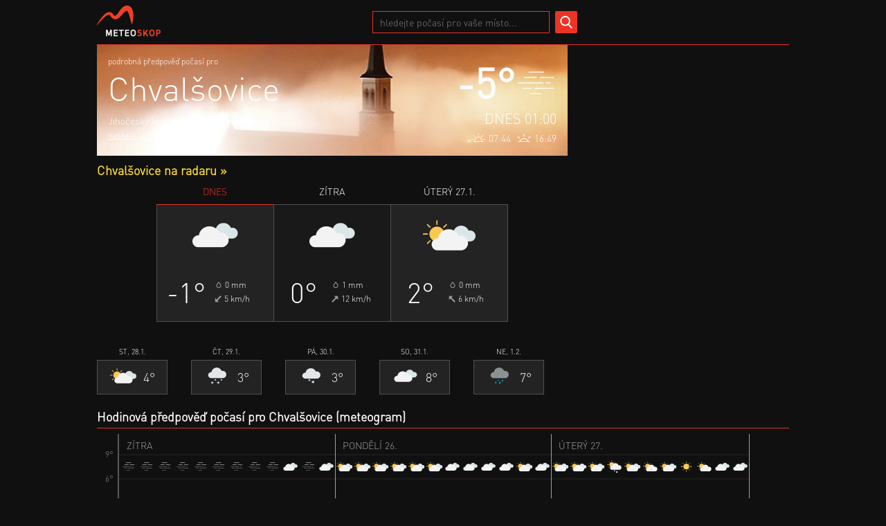

--- FILE ---
content_type: text/html; charset=UTF-8
request_url: https://www.meteoskop.cz/pocasi/chvalsovice-jihocesky-kraj
body_size: 6947
content:
<!DOCTYPE html>
<html lang="cs">
    <head>
        
<!-- Google tag (gtag.js) -->
<script async src="https://www.googletagmanager.com/gtag/js?id=G-PFG1DQJ1ND"></script>
<script>
  window.dataLayer = window.dataLayer || [];
  function gtag(){dataLayer.push(arguments);}
  gtag('js', new Date());
  gtag('config', 'G-PFG1DQJ1ND');
</script>

        <meta http-equiv="content-type" content="text/html; charset=UTF-8" />
        <meta name="description" content="Předpověď počasí - Chvalšovice: neděle 25.1.2026: zataženo, -1°C, pondělí 26.1.2026: zataženo, 0°C, úterý 27.1.2026: oblačno, 2°C" />
        <meta name="robots" content="index, follow" />
        <meta name="author" content="" />
        <meta name="viewport" content="width=device-width,initial-scale=1" />

        <title>Chvalšovice - podrobná předpověď počasí | Meteoskop.cz</title>

        <link rel="stylesheet" type="text/css" href="/static/css/157/scss" />
        <link rel="shortcut icon" type="image/x-icon" href="/static/img/157/favicon.ico" />

                    <div id="PX_1126_335360314281453"></div>
        
                    <script type="application/ld+json">{"@type":"Place","latitude":49.1432916,"longitude":13.7576605,"name":"Chval\u0161ovice","description":"Chval\u0161ovice - podrobn\u00e1 p\u0159edpov\u011b\u010f po\u010das\u00ed | Meteoskop.cz","geo":{"@type":"GeoCoordinates","latitude":49.1432916,"longitude":13.7576605}}</script>
            </head>
    <body>
        	<div id="pocasi" class="page">
        <header id="header">
	<div class="content">
		<a href="/">
			<img class="logo" src="/static/img/157/logo.png" loading="lazy" alt="logo" />
		</a>

        <iframe class="facebookLikeButton" src="//www.facebook.com/plugins/like.php?href=http://www.facebook.com/Meteoskop&amp;send=false&amp;layout=button_count&amp;width=450&amp;show_faces=false&amp;action=like&amp;colorscheme=dark&amp;font&amp;height=21" scrolling="no" frameborder="0" height="21" allowtransparency="true"></iframe>
        <div id="search">
    <div class="input">
        <input type="text" name="search" placeholder="hledejte počasí pro vaše místo..." autocomplete="off" />
            </div>
    <button name="hledat"></button>
</div>


		<div class="place">
			
            		</div>
	</div>
</header>		<div id="container">
			<div class="blocks">
                                				<div class="block block1">
					<div class="left">
						<div class="header state-7" style="background-image: url(/static/img/states/backgrounds/7.jpg?opt=1">
							<div class="l">
								<div class="town">
									<h1>
										<span class="forecastFor">podrobná předpověď počasí pro</span>
										<span class="name">Chvalšovice</span>
									</h1>
									<div class="info">
																					<a class="region" href="/pocasi-kraj/jihocesky">Jihočeský kraj</a>
																				<div class="altitude">613 m.n.m.</div>
									</div>
                                    										<button name="set-as-default">nastavit jako výchozí</button>
																	</div>
							</div>
							<div class="r">
								<div class="values">
									<div class="temp">-5°</div>
									<img class="state" src="/static/img/157/states/60x60-white/7.png"  alt="mlha" />
								</div>
								<div class="now">dnes 01:00</div>
								<div class="sunriseSunset">
									<div class="sunrise">
										<img src="/static/img/157/sunrise.png" alt="východ slunce" />
										<div class="time">07:44</div>
									</div>
									<div class="sunset">
										<img src="/static/img/157/sunset.png" alt="západ slunce" />
										<div class="time">16:49</div>
									</div>
								</div>
							</div>
						</div>
						<div class="radarLink"><h2 class="radar"><a href="/radar?town=chvalsovice-jihocesky-kraj">Chvalšovice na radaru &raquo;</a></h2></div>

						<div class="fiki-wrap">
							<div class="fiki">
                                    <div id="fiki-4" class="fiki">
        <ins class="adsbygoogle"
     style="display:block"
     data-ad-client="ca-pub-0054183436284340"
     data-ad-slot="6628565069"
     data-ad-format="auto"
     ></ins>    </div>
							</div>
						</div>
						<div class="big-widgets">
                            								<a class="big-widget" href="#day-2026-01-25">
									<div class="title">dnes</div>
									<div class="box">
										<div class="state">
											<img src="/static/img/157/states/80x80/5.png" loading="lazy" alt="zataženo"/>
										</div>
										<div class="values">
											<div class="l">
												<div class="temp">-1°</div>
											</div>
											<div class="r">
												<div class="precip">
													<img src="/static/img/157/drop.png" loading="lazy" alt="srážky" />
													<div class="value">0 mm</div>
												</div>
												<div class="wind">
													<img class="wind sv" src="/static/img/157/winds/arrow.png" loading="lazy" alt="vítr" />
													<div class="value">5 km/h</div>
												</div>
											</div>
										</div>
									</div>
								</a>
															<a class="big-widget" href="#day-2026-01-26">
									<div class="title">zítra</div>
									<div class="box">
										<div class="state">
											<img src="/static/img/157/states/80x80/5.png" loading="lazy" alt="zataženo"/>
										</div>
										<div class="values">
											<div class="l">
												<div class="temp">0°</div>
											</div>
											<div class="r">
												<div class="precip">
													<img src="/static/img/157/drop.png" loading="lazy" alt="srážky" />
													<div class="value">1 mm</div>
												</div>
												<div class="wind">
													<img class="wind jz" src="/static/img/157/winds/arrow.png" loading="lazy" alt="vítr" />
													<div class="value">12 km/h</div>
												</div>
											</div>
										</div>
									</div>
								</a>
															<a class="big-widget" href="#day-2026-01-27">
									<div class="title">úterý 27.1.</div>
									<div class="box">
										<div class="state">
											<img src="/static/img/157/states/80x80/4.png" loading="lazy" alt="oblačno"/>
										</div>
										<div class="values">
											<div class="l">
												<div class="temp">2°</div>
											</div>
											<div class="r">
												<div class="precip">
													<img src="/static/img/157/drop.png" loading="lazy" alt="srážky" />
													<div class="value">0 mm</div>
												</div>
												<div class="wind">
													<img class="wind jv" src="/static/img/157/winds/arrow.png" loading="lazy" alt="vítr" />
													<div class="value">6 km/h</div>
												</div>
											</div>
										</div>
									</div>
								</a>
													</div>
						<div class="small-widgets">
                            								<div class="small-widget">
									<div class="title">st, 28.1.</div>
									<div class="box">
										<div class="state">
											<img src="/static/img/157/states/40x40/4.png" loading="lazy" alt="oblačno" />
										</div>
										<div class="temp">4°</div>
									</div>
								</div>
															<div class="small-widget">
									<div class="title">čt, 29.1.</div>
									<div class="box">
										<div class="state">
											<img src="/static/img/157/states/40x40/14.png" loading="lazy" alt="sněžení" />
										</div>
										<div class="temp">3°</div>
									</div>
								</div>
															<div class="small-widget">
									<div class="title">pá, 30.1.</div>
									<div class="box">
										<div class="state">
											<img src="/static/img/157/states/40x40/13.png" loading="lazy" alt="slabé sněžení" />
										</div>
										<div class="temp">3°</div>
									</div>
								</div>
															<div class="small-widget">
									<div class="title">so, 31.1.</div>
									<div class="box">
										<div class="state">
											<img src="/static/img/157/states/40x40/5.png" loading="lazy" alt="zataženo" />
										</div>
										<div class="temp">8°</div>
									</div>
								</div>
															<div class="small-widget">
									<div class="title">ne, 1.2.</div>
									<div class="box">
										<div class="state">
											<img src="/static/img/157/states/40x40/9.png" loading="lazy" alt="déšť" />
										</div>
										<div class="temp">7°</div>
									</div>
								</div>
														<div class="smallWidget placeholder">
								<div class="title"></div>
								<div class="box"></div>
							</div>
						</div>
					</div>
					<div class="right">
                            <div id="fiki-3" class="fiki">
        <ins class="adsbygoogle"
     style="display:block"
     data-ad-client="ca-pub-0054183436284340"
     data-ad-slot="6531733615"
     data-ad-format="auto"
     data-full-width-responsive="true"></ins>    </div>
					</div>
				</div>
				<div class="block block2">
					<h2>Hodinová předpověď počasí pro Chvalšovice (meteogram)</h2>
					<div class="meteogram">
                        <div id="meteogram" class="meteogram">
	<div id="meteogramContent">
		<div class="bubble">
			<div class="date">7.5.2021 03:00</div>
			<div class="state-and-temp">
				<img class="state" src="/static/img/states/svg/white/1.svg" />
				<div class="temp">5°</div>
			</div>
			<div class="values">
				<div class="precip">
					<div class="icon">
						<img src="/static/img/meteogram/drop.png" alt="srážky">
					</div>
					<div class="value">0.0 mm</div>
				</div>
				<div class="wind">
					<div class="icon">
						<img class="wind j" src="/static/img/meteogram/winds/arrow.png" alt="vítr">
					</div>
					<div class="value">10 km/h</div>
				</div>
			</div>
		</div>
	</div>
	<div id="temperatureGrid"></div>
</div>
						<div class="footer">
                            <div class="update">
    <div>aktualizováno: 23:00</div>
    <div>příští aktualizace: 05:00</div>
</div>

							<div class="legend">
								<div class="temperature">
									<div class="point"></div>
									<div class="label">Teplota</div>
								</div>
								<div class="precipitation">
									<div class="point"></div>
									<div class="label">Srážky</div>
								</div>
							</div>
						</div>
					</div>
				</div>
				<div class="block block3">
	                    <div id="fiki-5" class="fiki">
        <ins class="adsbygoogle"
     style="display:block"
     data-ad-client="ca-pub-0054183436284340"
     data-ad-slot="5762205952"
     data-ad-format="auto"
     ></ins>
    </div>
				</div>
				                				<div class="block block4">
					<div class="l">
						<div class="detailForecast">
	                        								<div id="day-2026-01-25" class="head">
									<h2>
		                                											<span class="date">dnes (25.1.2026)</span>
		                                										<span>podrobná předpověď počasí Chvalšovice</span>
									</h2>

									<h3>dnes bude zataženo, nejvyšší denní teplota -1 °C, nejnižší ranní teplota -4 °C, celkové denní srážky 0 mm</h3>
								</div>

								<table>
									<thead>
										<tr>
										<th class="time">čas</th>
										<th class="state">předpověď</th>
										<th class="temp">teplota</th>
										<th class="precip">srážky</th>
										<th class="wind">vítr</th>
										<th class="humid">vlhkost</th>
									</tr>
									</thead>
									<tbody>
			                            				                            												<tr class="hour">
													<td class="time">00:00</td>
													<td class="state">
														<div>
															<img src="/static/img/157/states/29x29/7.png" loading="lazy" alt="mlha" />
															<span>mlha</span>
														</div>
													</td>
													<td class="temp">
														<div>
															<span>-4 °C</span>
														</div>
													</td>
													<td class="precip">
														<div>
															<img class="drop" src="/static/img/157/drop.png" loading="lazy" alt="srážky" />
															<span>0 mm</span>
														</div>
													</td>
													<td class="wind">
														<div>
															<img class="wind sv" src="/static/img/157/winds/arrow.png" loading="lazy" alt="vítr" />
															<span>SV 4 km/h</span>
														</div>
													</td>
													<td class="humid">
														<span>89 %</span>
													</td>
												</tr>
																									                            												<tr class="hour">
													<td class="time">01:00</td>
													<td class="state">
														<div>
															<img src="/static/img/157/states/29x29/7.png" loading="lazy" alt="mlha" />
															<span>mlha</span>
														</div>
													</td>
													<td class="temp">
														<div>
															<span>-5 °C</span>
														</div>
													</td>
													<td class="precip">
														<div>
															<img class="drop" src="/static/img/157/drop.png" loading="lazy" alt="srážky" />
															<span>0 mm</span>
														</div>
													</td>
													<td class="wind">
														<div>
															<img class="wind v" src="/static/img/157/winds/arrow.png" loading="lazy" alt="vítr" />
															<span>V 4 km/h</span>
														</div>
													</td>
													<td class="humid">
														<span>91 %</span>
													</td>
												</tr>
																									                            												<tr class="hour">
													<td class="time">02:00</td>
													<td class="state">
														<div>
															<img src="/static/img/157/states/29x29/7.png" loading="lazy" alt="mlha" />
															<span>mlha</span>
														</div>
													</td>
													<td class="temp">
														<div>
															<span>-5 °C</span>
														</div>
													</td>
													<td class="precip">
														<div>
															<img class="drop" src="/static/img/157/drop.png" loading="lazy" alt="srážky" />
															<span>0 mm</span>
														</div>
													</td>
													<td class="wind">
														<div>
															<img class="wind sv" src="/static/img/157/winds/arrow.png" loading="lazy" alt="vítr" />
															<span>SV 6 km/h</span>
														</div>
													</td>
													<td class="humid">
														<span>91 %</span>
													</td>
												</tr>
																									                            												<tr class="hour">
													<td class="time">03:00</td>
													<td class="state">
														<div>
															<img src="/static/img/157/states/29x29/7.png" loading="lazy" alt="mlha" />
															<span>mlha</span>
														</div>
													</td>
													<td class="temp">
														<div>
															<span>-5 °C</span>
														</div>
													</td>
													<td class="precip">
														<div>
															<img class="drop" src="/static/img/157/drop.png" loading="lazy" alt="srážky" />
															<span>0 mm</span>
														</div>
													</td>
													<td class="wind">
														<div>
															<img class="wind jv" src="/static/img/157/winds/arrow.png" loading="lazy" alt="vítr" />
															<span>JV 4 km/h</span>
														</div>
													</td>
													<td class="humid">
														<span>91 %</span>
													</td>
												</tr>
																									                            												<tr class="hour">
													<td class="time">04:00</td>
													<td class="state">
														<div>
															<img src="/static/img/157/states/29x29/7.png" loading="lazy" alt="mlha" />
															<span>mlha</span>
														</div>
													</td>
													<td class="temp">
														<div>
															<span>-5 °C</span>
														</div>
													</td>
													<td class="precip">
														<div>
															<img class="drop" src="/static/img/157/drop.png" loading="lazy" alt="srážky" />
															<span>0 mm</span>
														</div>
													</td>
													<td class="wind">
														<div>
															<img class="wind sv" src="/static/img/157/winds/arrow.png" loading="lazy" alt="vítr" />
															<span>SV 6 km/h</span>
														</div>
													</td>
													<td class="humid">
														<span>92 %</span>
													</td>
												</tr>
																									                            												<tr class="hour">
													<td class="time">05:00</td>
													<td class="state">
														<div>
															<img src="/static/img/157/states/29x29/7.png" loading="lazy" alt="mlha" />
															<span>mlha</span>
														</div>
													</td>
													<td class="temp">
														<div>
															<span>-5 °C</span>
														</div>
													</td>
													<td class="precip">
														<div>
															<img class="drop" src="/static/img/157/drop.png" loading="lazy" alt="srážky" />
															<span>0 mm</span>
														</div>
													</td>
													<td class="wind">
														<div>
															<img class="wind v" src="/static/img/157/winds/arrow.png" loading="lazy" alt="vítr" />
															<span>V 3 km/h</span>
														</div>
													</td>
													<td class="humid">
														<span>93 %</span>
													</td>
												</tr>
																									                            												<tr class="hour">
													<td class="time">06:00</td>
													<td class="state">
														<div>
															<img src="/static/img/157/states/29x29/7.png" loading="lazy" alt="mlha" />
															<span>mlha</span>
														</div>
													</td>
													<td class="temp">
														<div>
															<span>-5 °C</span>
														</div>
													</td>
													<td class="precip">
														<div>
															<img class="drop" src="/static/img/157/drop.png" loading="lazy" alt="srážky" />
															<span>0 mm</span>
														</div>
													</td>
													<td class="wind">
														<div>
															<img class="wind sv" src="/static/img/157/winds/arrow.png" loading="lazy" alt="vítr" />
															<span>SV 6 km/h</span>
														</div>
													</td>
													<td class="humid">
														<span>93 %</span>
													</td>
												</tr>
																									                            												<tr class="hour">
													<td class="time">07:00</td>
													<td class="state">
														<div>
															<img src="/static/img/157/states/29x29/7.png" loading="lazy" alt="mlha" />
															<span>mlha</span>
														</div>
													</td>
													<td class="temp">
														<div>
															<span>-5 °C</span>
														</div>
													</td>
													<td class="precip">
														<div>
															<img class="drop" src="/static/img/157/drop.png" loading="lazy" alt="srážky" />
															<span>0 mm</span>
														</div>
													</td>
													<td class="wind">
														<div>
															<img class="wind v" src="/static/img/157/winds/arrow.png" loading="lazy" alt="vítr" />
															<span>V 4 km/h</span>
														</div>
													</td>
													<td class="humid">
														<span>94 %</span>
													</td>
												</tr>
																									                            												<tr class="hour">
													<td class="time">08:00</td>
													<td class="state">
														<div>
															<img src="/static/img/157/states/29x29/7.png" loading="lazy" alt="mlha" />
															<span>mlha</span>
														</div>
													</td>
													<td class="temp">
														<div>
															<span>-4 °C</span>
														</div>
													</td>
													<td class="precip">
														<div>
															<img class="drop" src="/static/img/157/drop.png" loading="lazy" alt="srážky" />
															<span>0 mm</span>
														</div>
													</td>
													<td class="wind">
														<div>
															<img class="wind sv" src="/static/img/157/winds/arrow.png" loading="lazy" alt="vítr" />
															<span>SV 6 km/h</span>
														</div>
													</td>
													<td class="humid">
														<span>94 %</span>
													</td>
												</tr>
																									                            												<tr class="hour">
													<td class="time">09:00</td>
													<td class="state">
														<div>
															<img src="/static/img/157/states/29x29/7.png" loading="lazy" alt="mlha" />
															<span>mlha</span>
														</div>
													</td>
													<td class="temp">
														<div>
															<span>-4 °C</span>
														</div>
													</td>
													<td class="precip">
														<div>
															<img class="drop" src="/static/img/157/drop.png" loading="lazy" alt="srážky" />
															<span>0 mm</span>
														</div>
													</td>
													<td class="wind">
														<div>
															<img class="wind sv" src="/static/img/157/winds/arrow.png" loading="lazy" alt="vítr" />
															<span>SV 6 km/h</span>
														</div>
													</td>
													<td class="humid">
														<span>94 %</span>
													</td>
												</tr>
																									                            												<tr class="hour">
													<td class="time">10:00</td>
													<td class="state">
														<div>
															<img src="/static/img/157/states/29x29/7.png" loading="lazy" alt="mlha" />
															<span>mlha</span>
														</div>
													</td>
													<td class="temp">
														<div>
															<span>-3 °C</span>
														</div>
													</td>
													<td class="precip">
														<div>
															<img class="drop" src="/static/img/157/drop.png" loading="lazy" alt="srážky" />
															<span>0 mm</span>
														</div>
													</td>
													<td class="wind">
														<div>
															<img class="wind sv" src="/static/img/157/winds/arrow.png" loading="lazy" alt="vítr" />
															<span>SV 6 km/h</span>
														</div>
													</td>
													<td class="humid">
														<span>93 %</span>
													</td>
												</tr>
																									                            												<tr class="hour">
													<td class="time">11:00</td>
													<td class="state">
														<div>
															<img src="/static/img/157/states/29x29/7.png" loading="lazy" alt="mlha" />
															<span>mlha</span>
														</div>
													</td>
													<td class="temp">
														<div>
															<span>-2 °C</span>
														</div>
													</td>
													<td class="precip">
														<div>
															<img class="drop" src="/static/img/157/drop.png" loading="lazy" alt="srážky" />
															<span>0 mm</span>
														</div>
													</td>
													<td class="wind">
														<div>
															<img class="wind sv" src="/static/img/157/winds/arrow.png" loading="lazy" alt="vítr" />
															<span>SV 6 km/h</span>
														</div>
													</td>
													<td class="humid">
														<span>94 %</span>
													</td>
												</tr>
																									                            												<tr class="hour">
													<td class="time">12:00</td>
													<td class="state">
														<div>
															<img src="/static/img/157/states/29x29/7.png" loading="lazy" alt="mlha" />
															<span>mlha</span>
														</div>
													</td>
													<td class="temp">
														<div>
															<span>-1 °C</span>
														</div>
													</td>
													<td class="precip">
														<div>
															<img class="drop" src="/static/img/157/drop.png" loading="lazy" alt="srážky" />
															<span>0 mm</span>
														</div>
													</td>
													<td class="wind">
														<div>
															<img class="wind v" src="/static/img/157/winds/arrow.png" loading="lazy" alt="vítr" />
															<span>V 5 km/h</span>
														</div>
													</td>
													<td class="humid">
														<span>94 %</span>
													</td>
												</tr>
																									                            												<tr class="hour">
													<td class="time">13:00</td>
													<td class="state">
														<div>
															<img src="/static/img/157/states/29x29/7.png" loading="lazy" alt="mlha" />
															<span>mlha</span>
														</div>
													</td>
													<td class="temp">
														<div>
															<span>-1 °C</span>
														</div>
													</td>
													<td class="precip">
														<div>
															<img class="drop" src="/static/img/157/drop.png" loading="lazy" alt="srážky" />
															<span>0 mm</span>
														</div>
													</td>
													<td class="wind">
														<div>
															<img class="wind sv" src="/static/img/157/winds/arrow.png" loading="lazy" alt="vítr" />
															<span>SV 7 km/h</span>
														</div>
													</td>
													<td class="humid">
														<span>94 %</span>
													</td>
												</tr>
																									                            												<tr class="hour">
													<td class="time">14:00</td>
													<td class="state">
														<div>
															<img src="/static/img/157/states/29x29/7.png" loading="lazy" alt="mlha" />
															<span>mlha</span>
														</div>
													</td>
													<td class="temp">
														<div>
															<span>-1 °C</span>
														</div>
													</td>
													<td class="precip">
														<div>
															<img class="drop" src="/static/img/157/drop.png" loading="lazy" alt="srážky" />
															<span>0 mm</span>
														</div>
													</td>
													<td class="wind">
														<div>
															<img class="wind sv" src="/static/img/157/winds/arrow.png" loading="lazy" alt="vítr" />
															<span>SV 7 km/h</span>
														</div>
													</td>
													<td class="humid">
														<span>96 %</span>
													</td>
												</tr>
																									                            												<tr class="hour">
													<td class="time">15:00</td>
													<td class="state">
														<div>
															<img src="/static/img/157/states/29x29/7.png" loading="lazy" alt="mlha" />
															<span>mlha</span>
														</div>
													</td>
													<td class="temp">
														<div>
															<span>-1 °C</span>
														</div>
													</td>
													<td class="precip">
														<div>
															<img class="drop" src="/static/img/157/drop.png" loading="lazy" alt="srážky" />
															<span>0 mm</span>
														</div>
													</td>
													<td class="wind">
														<div>
															<img class="wind sv" src="/static/img/157/winds/arrow.png" loading="lazy" alt="vítr" />
															<span>SV 7 km/h</span>
														</div>
													</td>
													<td class="humid">
														<span>97 %</span>
													</td>
												</tr>
																									                            												<tr class="hour">
													<td class="time">16:00</td>
													<td class="state">
														<div>
															<img src="/static/img/157/states/29x29/7.png" loading="lazy" alt="mlha" />
															<span>mlha</span>
														</div>
													</td>
													<td class="temp">
														<div>
															<span>-2 °C</span>
														</div>
													</td>
													<td class="precip">
														<div>
															<img class="drop" src="/static/img/157/drop.png" loading="lazy" alt="srážky" />
															<span>0 mm</span>
														</div>
													</td>
													<td class="wind">
														<div>
															<img class="wind sv" src="/static/img/157/winds/arrow.png" loading="lazy" alt="vítr" />
															<span>SV 7 km/h</span>
														</div>
													</td>
													<td class="humid">
														<span>98 %</span>
													</td>
												</tr>
																									                            												<tr class="hour">
													<td class="time">17:00</td>
													<td class="state">
														<div>
															<img src="/static/img/157/states/29x29/16.png" loading="lazy" alt="déšť se sněhem" />
															<span>déšť se sněhem</span>
														</div>
													</td>
													<td class="temp">
														<div>
															<span>-2 °C</span>
														</div>
													</td>
													<td class="precip">
														<div>
															<img class="drop" src="/static/img/157/drop.png" loading="lazy" alt="srážky" />
															<span>0 mm</span>
														</div>
													</td>
													<td class="wind">
														<div>
															<img class="wind sv" src="/static/img/157/winds/arrow.png" loading="lazy" alt="vítr" />
															<span>SV 3 km/h</span>
														</div>
													</td>
													<td class="humid">
														<span>98 %</span>
													</td>
												</tr>
																									                            												<tr class="hour">
													<td class="time">18:00</td>
													<td class="state">
														<div>
															<img src="/static/img/157/states/29x29/5.png" loading="lazy" alt="zataženo" />
															<span>zataženo</span>
														</div>
													</td>
													<td class="temp">
														<div>
															<span>-2 °C</span>
														</div>
													</td>
													<td class="precip">
														<div>
															<img class="drop" src="/static/img/157/drop.png" loading="lazy" alt="srážky" />
															<span>0 mm</span>
														</div>
													</td>
													<td class="wind">
														<div>
															<img class="wind sv" src="/static/img/157/winds/arrow.png" loading="lazy" alt="vítr" />
															<span>SV 3 km/h</span>
														</div>
													</td>
													<td class="humid">
														<span>98 %</span>
													</td>
												</tr>
																									                            												<tr class="hour">
													<td class="time">19:00</td>
													<td class="state">
														<div>
															<img src="/static/img/157/states/29x29/5.png" loading="lazy" alt="zataženo" />
															<span>zataženo</span>
														</div>
													</td>
													<td class="temp">
														<div>
															<span>-2 °C</span>
														</div>
													</td>
													<td class="precip">
														<div>
															<img class="drop" src="/static/img/157/drop.png" loading="lazy" alt="srážky" />
															<span>0 mm</span>
														</div>
													</td>
													<td class="wind">
														<div>
															<img class="wind sv" src="/static/img/157/winds/arrow.png" loading="lazy" alt="vítr" />
															<span>SV 3 km/h</span>
														</div>
													</td>
													<td class="humid">
														<span>99 %</span>
													</td>
												</tr>
																									                            												<tr class="hour">
													<td class="time">20:00</td>
													<td class="state">
														<div>
															<img src="/static/img/157/states/29x29/7.png" loading="lazy" alt="mlha" />
															<span>mlha</span>
														</div>
													</td>
													<td class="temp">
														<div>
															<span>-2 °C</span>
														</div>
													</td>
													<td class="precip">
														<div>
															<img class="drop" src="/static/img/157/drop.png" loading="lazy" alt="srážky" />
															<span>0 mm</span>
														</div>
													</td>
													<td class="wind">
														<div>
															<img class="wind j" src="/static/img/157/winds/arrow.png" loading="lazy" alt="vítr" />
															<span>J 4 km/h</span>
														</div>
													</td>
													<td class="humid">
														<span>99 %</span>
													</td>
												</tr>
																									                            												<tr class="hour">
													<td class="time">21:00</td>
													<td class="state">
														<div>
															<img src="/static/img/157/states/29x29/7.png" loading="lazy" alt="mlha" />
															<span>mlha</span>
														</div>
													</td>
													<td class="temp">
														<div>
															<span>-1 °C</span>
														</div>
													</td>
													<td class="precip">
														<div>
															<img class="drop" src="/static/img/157/drop.png" loading="lazy" alt="srážky" />
															<span>0 mm</span>
														</div>
													</td>
													<td class="wind">
														<div>
															<img class="wind j" src="/static/img/157/winds/arrow.png" loading="lazy" alt="vítr" />
															<span>J 5 km/h</span>
														</div>
													</td>
													<td class="humid">
														<span>98 %</span>
													</td>
												</tr>
																									                            												<tr class="hour">
													<td class="time">22:00</td>
													<td class="state">
														<div>
															<img src="/static/img/157/states/29x29/5.png" loading="lazy" alt="zataženo" />
															<span>zataženo</span>
														</div>
													</td>
													<td class="temp">
														<div>
															<span>-1 °C</span>
														</div>
													</td>
													<td class="precip">
														<div>
															<img class="drop" src="/static/img/157/drop.png" loading="lazy" alt="srážky" />
															<span>0 mm</span>
														</div>
													</td>
													<td class="wind">
														<div>
															<img class="wind j" src="/static/img/157/winds/arrow.png" loading="lazy" alt="vítr" />
															<span>J 6 km/h</span>
														</div>
													</td>
													<td class="humid">
														<span>99 %</span>
													</td>
												</tr>
																									                            												<tr class="hour">
													<td class="time">23:00</td>
													<td class="state">
														<div>
															<img src="/static/img/157/states/29x29/5.png" loading="lazy" alt="zataženo" />
															<span>zataženo</span>
														</div>
													</td>
													<td class="temp">
														<div>
															<span>-1 °C</span>
														</div>
													</td>
													<td class="precip">
														<div>
															<img class="drop" src="/static/img/157/drop.png" loading="lazy" alt="srážky" />
															<span>0 mm</span>
														</div>
													</td>
													<td class="wind">
														<div>
															<img class="wind jz" src="/static/img/157/winds/arrow.png" loading="lazy" alt="vítr" />
															<span>JZ 6 km/h</span>
														</div>
													</td>
													<td class="humid">
														<span>99 %</span>
													</td>
												</tr>
																														</tbody>
								</table>
															<div id="day-2026-01-26" class="head">
									<h2>
		                                											<span class="date">zítra (26.1.2026)</span>
		                                										<span>podrobná předpověď počasí Chvalšovice</span>
									</h2>

									<h3>zítra bude zataženo, nejvyšší denní teplota 0 °C, nejnižší ranní teplota -3 °C, celkové denní srážky 1 mm</h3>
								</div>

								<table>
									<thead>
										<tr>
										<th class="time">čas</th>
										<th class="state">předpověď</th>
										<th class="temp">teplota</th>
										<th class="precip">srážky</th>
										<th class="wind">vítr</th>
										<th class="humid">vlhkost</th>
									</tr>
									</thead>
									<tbody>
			                            				                            												<tr class="hour">
													<td class="time">00:00</td>
													<td class="state">
														<div>
															<img src="/static/img/157/states/29x29/4.png" loading="lazy" alt="oblačno" />
															<span>oblačno</span>
														</div>
													</td>
													<td class="temp">
														<div>
															<span>-1 °C</span>
														</div>
													</td>
													<td class="precip">
														<div>
															<img class="drop" src="/static/img/157/drop.png" loading="lazy" alt="srážky" />
															<span>0 mm</span>
														</div>
													</td>
													<td class="wind">
														<div>
															<img class="wind jz" src="/static/img/157/winds/arrow.png" loading="lazy" alt="vítr" />
															<span>JZ 6 km/h</span>
														</div>
													</td>
													<td class="humid">
														<span>99 %</span>
													</td>
												</tr>
																									                            												<tr class="hour">
													<td class="time">01:00</td>
													<td class="state">
														<div>
															<img src="/static/img/157/states/29x29/5.png" loading="lazy" alt="zataženo" />
															<span>zataženo</span>
														</div>
													</td>
													<td class="temp">
														<div>
															<span>-2 °C</span>
														</div>
													</td>
													<td class="precip">
														<div>
															<img class="drop" src="/static/img/157/drop.png" loading="lazy" alt="srážky" />
															<span>0 mm</span>
														</div>
													</td>
													<td class="wind">
														<div>
															<img class="wind jz" src="/static/img/157/winds/arrow.png" loading="lazy" alt="vítr" />
															<span>JZ 7 km/h</span>
														</div>
													</td>
													<td class="humid">
														<span>98 %</span>
													</td>
												</tr>
																									                            												<tr class="hour">
													<td class="time">02:00</td>
													<td class="state">
														<div>
															<img src="/static/img/157/states/29x29/4.png" loading="lazy" alt="oblačno" />
															<span>oblačno</span>
														</div>
													</td>
													<td class="temp">
														<div>
															<span>-3 °C</span>
														</div>
													</td>
													<td class="precip">
														<div>
															<img class="drop" src="/static/img/157/drop.png" loading="lazy" alt="srážky" />
															<span>0 mm</span>
														</div>
													</td>
													<td class="wind">
														<div>
															<img class="wind jz" src="/static/img/157/winds/arrow.png" loading="lazy" alt="vítr" />
															<span>JZ 9 km/h</span>
														</div>
													</td>
													<td class="humid">
														<span>96 %</span>
													</td>
												</tr>
																									                            												<tr class="hour">
													<td class="time">03:00</td>
													<td class="state">
														<div>
															<img src="/static/img/157/states/29x29/4.png" loading="lazy" alt="oblačno" />
															<span>oblačno</span>
														</div>
													</td>
													<td class="temp">
														<div>
															<span>-3 °C</span>
														</div>
													</td>
													<td class="precip">
														<div>
															<img class="drop" src="/static/img/157/drop.png" loading="lazy" alt="srážky" />
															<span>0 mm</span>
														</div>
													</td>
													<td class="wind">
														<div>
															<img class="wind jz" src="/static/img/157/winds/arrow.png" loading="lazy" alt="vítr" />
															<span>JZ 9 km/h</span>
														</div>
													</td>
													<td class="humid">
														<span>98 %</span>
													</td>
												</tr>
																									                            												<tr class="hour">
													<td class="time">04:00</td>
													<td class="state">
														<div>
															<img src="/static/img/157/states/29x29/4.png" loading="lazy" alt="oblačno" />
															<span>oblačno</span>
														</div>
													</td>
													<td class="temp">
														<div>
															<span>-3 °C</span>
														</div>
													</td>
													<td class="precip">
														<div>
															<img class="drop" src="/static/img/157/drop.png" loading="lazy" alt="srážky" />
															<span>0 mm</span>
														</div>
													</td>
													<td class="wind">
														<div>
															<img class="wind jz" src="/static/img/157/winds/arrow.png" loading="lazy" alt="vítr" />
															<span>JZ 10 km/h</span>
														</div>
													</td>
													<td class="humid">
														<span>95 %</span>
													</td>
												</tr>
																									                            												<tr class="hour">
													<td class="time">05:00</td>
													<td class="state">
														<div>
															<img src="/static/img/157/states/29x29/4.png" loading="lazy" alt="oblačno" />
															<span>oblačno</span>
														</div>
													</td>
													<td class="temp">
														<div>
															<span>-3 °C</span>
														</div>
													</td>
													<td class="precip">
														<div>
															<img class="drop" src="/static/img/157/drop.png" loading="lazy" alt="srážky" />
															<span>0 mm</span>
														</div>
													</td>
													<td class="wind">
														<div>
															<img class="wind jz" src="/static/img/157/winds/arrow.png" loading="lazy" alt="vítr" />
															<span>JZ 9 km/h</span>
														</div>
													</td>
													<td class="humid">
														<span>96 %</span>
													</td>
												</tr>
																									                            												<tr class="hour">
													<td class="time">06:00</td>
													<td class="state">
														<div>
															<img src="/static/img/157/states/29x29/4.png" loading="lazy" alt="oblačno" />
															<span>oblačno</span>
														</div>
													</td>
													<td class="temp">
														<div>
															<span>-3 °C</span>
														</div>
													</td>
													<td class="precip">
														<div>
															<img class="drop" src="/static/img/157/drop.png" loading="lazy" alt="srážky" />
															<span>0 mm</span>
														</div>
													</td>
													<td class="wind">
														<div>
															<img class="wind jz" src="/static/img/157/winds/arrow.png" loading="lazy" alt="vítr" />
															<span>JZ 10 km/h</span>
														</div>
													</td>
													<td class="humid">
														<span>96 %</span>
													</td>
												</tr>
																									                            												<tr class="hour">
													<td class="time">07:00</td>
													<td class="state">
														<div>
															<img src="/static/img/157/states/29x29/4.png" loading="lazy" alt="oblačno" />
															<span>oblačno</span>
														</div>
													</td>
													<td class="temp">
														<div>
															<span>-3 °C</span>
														</div>
													</td>
													<td class="precip">
														<div>
															<img class="drop" src="/static/img/157/drop.png" loading="lazy" alt="srážky" />
															<span>0 mm</span>
														</div>
													</td>
													<td class="wind">
														<div>
															<img class="wind jz" src="/static/img/157/winds/arrow.png" loading="lazy" alt="vítr" />
															<span>JZ 9 km/h</span>
														</div>
													</td>
													<td class="humid">
														<span>93 %</span>
													</td>
												</tr>
																									                            												<tr class="hour">
													<td class="time">08:00</td>
													<td class="state">
														<div>
															<img src="/static/img/157/states/29x29/4.png" loading="lazy" alt="oblačno" />
															<span>oblačno</span>
														</div>
													</td>
													<td class="temp">
														<div>
															<span>-3 °C</span>
														</div>
													</td>
													<td class="precip">
														<div>
															<img class="drop" src="/static/img/157/drop.png" loading="lazy" alt="srážky" />
															<span>0 mm</span>
														</div>
													</td>
													<td class="wind">
														<div>
															<img class="wind jz" src="/static/img/157/winds/arrow.png" loading="lazy" alt="vítr" />
															<span>JZ 8 km/h</span>
														</div>
													</td>
													<td class="humid">
														<span>93 %</span>
													</td>
												</tr>
																									                            												<tr class="hour">
													<td class="time">09:00</td>
													<td class="state">
														<div>
															<img src="/static/img/157/states/29x29/4.png" loading="lazy" alt="oblačno" />
															<span>oblačno</span>
														</div>
													</td>
													<td class="temp">
														<div>
															<span>-2 °C</span>
														</div>
													</td>
													<td class="precip">
														<div>
															<img class="drop" src="/static/img/157/drop.png" loading="lazy" alt="srážky" />
															<span>0 mm</span>
														</div>
													</td>
													<td class="wind">
														<div>
															<img class="wind jz" src="/static/img/157/winds/arrow.png" loading="lazy" alt="vítr" />
															<span>JZ 9 km/h</span>
														</div>
													</td>
													<td class="humid">
														<span>90 %</span>
													</td>
												</tr>
																									                            												<tr class="hour">
													<td class="time">10:00</td>
													<td class="state">
														<div>
															<img src="/static/img/157/states/29x29/4.png" loading="lazy" alt="oblačno" />
															<span>oblačno</span>
														</div>
													</td>
													<td class="temp">
														<div>
															<span>-1 °C</span>
														</div>
													</td>
													<td class="precip">
														<div>
															<img class="drop" src="/static/img/157/drop.png" loading="lazy" alt="srážky" />
															<span>0 mm</span>
														</div>
													</td>
													<td class="wind">
														<div>
															<img class="wind jz" src="/static/img/157/winds/arrow.png" loading="lazy" alt="vítr" />
															<span>JZ 11 km/h</span>
														</div>
													</td>
													<td class="humid">
														<span>87 %</span>
													</td>
												</tr>
																									                            												<tr class="hour">
													<td class="time">11:00</td>
													<td class="state">
														<div>
															<img src="/static/img/157/states/29x29/5.png" loading="lazy" alt="zataženo" />
															<span>zataženo</span>
														</div>
													</td>
													<td class="temp">
														<div>
															<span>0 °C</span>
														</div>
													</td>
													<td class="precip">
														<div>
															<img class="drop" src="/static/img/157/drop.png" loading="lazy" alt="srážky" />
															<span>0 mm</span>
														</div>
													</td>
													<td class="wind">
														<div>
															<img class="wind jz" src="/static/img/157/winds/arrow.png" loading="lazy" alt="vítr" />
															<span>JZ 13 km/h</span>
														</div>
													</td>
													<td class="humid">
														<span>86 %</span>
													</td>
												</tr>
																									                            												<tr class="hour">
													<td class="time">12:00</td>
													<td class="state">
														<div>
															<img src="/static/img/157/states/29x29/5.png" loading="lazy" alt="zataženo" />
															<span>zataženo</span>
														</div>
													</td>
													<td class="temp">
														<div>
															<span>0 °C</span>
														</div>
													</td>
													<td class="precip">
														<div>
															<img class="drop" src="/static/img/157/drop.png" loading="lazy" alt="srážky" />
															<span>0 mm</span>
														</div>
													</td>
													<td class="wind">
														<div>
															<img class="wind jz" src="/static/img/157/winds/arrow.png" loading="lazy" alt="vítr" />
															<span>JZ 15 km/h</span>
														</div>
													</td>
													<td class="humid">
														<span>86 %</span>
													</td>
												</tr>
																									                            												<tr class="hour">
													<td class="time">13:00</td>
													<td class="state">
														<div>
															<img src="/static/img/157/states/29x29/5.png" loading="lazy" alt="zataženo" />
															<span>zataženo</span>
														</div>
													</td>
													<td class="temp">
														<div>
															<span>0 °C</span>
														</div>
													</td>
													<td class="precip">
														<div>
															<img class="drop" src="/static/img/157/drop.png" loading="lazy" alt="srážky" />
															<span>0 mm</span>
														</div>
													</td>
													<td class="wind">
														<div>
															<img class="wind jz" src="/static/img/157/winds/arrow.png" loading="lazy" alt="vítr" />
															<span>JZ 14 km/h</span>
														</div>
													</td>
													<td class="humid">
														<span>85 %</span>
													</td>
												</tr>
																									                            												<tr class="hour">
													<td class="time">14:00</td>
													<td class="state">
														<div>
															<img src="/static/img/157/states/29x29/5.png" loading="lazy" alt="zataženo" />
															<span>zataženo</span>
														</div>
													</td>
													<td class="temp">
														<div>
															<span>0 °C</span>
														</div>
													</td>
													<td class="precip">
														<div>
															<img class="drop" src="/static/img/157/drop.png" loading="lazy" alt="srážky" />
															<span>0 mm</span>
														</div>
													</td>
													<td class="wind">
														<div>
															<img class="wind jz" src="/static/img/157/winds/arrow.png" loading="lazy" alt="vítr" />
															<span>JZ 14 km/h</span>
														</div>
													</td>
													<td class="humid">
														<span>85 %</span>
													</td>
												</tr>
																									                            												<tr class="hour">
													<td class="time">15:00</td>
													<td class="state">
														<div>
															<img src="/static/img/157/states/29x29/5.png" loading="lazy" alt="zataženo" />
															<span>zataženo</span>
														</div>
													</td>
													<td class="temp">
														<div>
															<span>0 °C</span>
														</div>
													</td>
													<td class="precip">
														<div>
															<img class="drop" src="/static/img/157/drop.png" loading="lazy" alt="srážky" />
															<span>0 mm</span>
														</div>
													</td>
													<td class="wind">
														<div>
															<img class="wind jz" src="/static/img/157/winds/arrow.png" loading="lazy" alt="vítr" />
															<span>JZ 13 km/h</span>
														</div>
													</td>
													<td class="humid">
														<span>87 %</span>
													</td>
												</tr>
																									                            												<tr class="hour">
													<td class="time">16:00</td>
													<td class="state">
														<div>
															<img src="/static/img/157/states/29x29/5.png" loading="lazy" alt="zataženo" />
															<span>zataženo</span>
														</div>
													</td>
													<td class="temp">
														<div>
															<span>0 °C</span>
														</div>
													</td>
													<td class="precip">
														<div>
															<img class="drop" src="/static/img/157/drop.png" loading="lazy" alt="srážky" />
															<span>0 mm</span>
														</div>
													</td>
													<td class="wind">
														<div>
															<img class="wind jz" src="/static/img/157/winds/arrow.png" loading="lazy" alt="vítr" />
															<span>JZ 13 km/h</span>
														</div>
													</td>
													<td class="humid">
														<span>90 %</span>
													</td>
												</tr>
																									                            												<tr class="hour">
													<td class="time">17:00</td>
													<td class="state">
														<div>
															<img src="/static/img/157/states/29x29/5.png" loading="lazy" alt="zataženo" />
															<span>zataženo</span>
														</div>
													</td>
													<td class="temp">
														<div>
															<span>0 °C</span>
														</div>
													</td>
													<td class="precip">
														<div>
															<img class="drop" src="/static/img/157/drop.png" loading="lazy" alt="srážky" />
															<span>0.3 mm</span>
														</div>
													</td>
													<td class="wind">
														<div>
															<img class="wind jz" src="/static/img/157/winds/arrow.png" loading="lazy" alt="vítr" />
															<span>JZ 13 km/h</span>
														</div>
													</td>
													<td class="humid">
														<span>92 %</span>
													</td>
												</tr>
																									                            												<tr class="hour">
													<td class="time">18:00</td>
													<td class="state">
														<div>
															<img src="/static/img/157/states/29x29/5.png" loading="lazy" alt="zataženo" />
															<span>zataženo</span>
														</div>
													</td>
													<td class="temp">
														<div>
															<span>-1 °C</span>
														</div>
													</td>
													<td class="precip">
														<div>
															<img class="drop" src="/static/img/157/drop.png" loading="lazy" alt="srážky" />
															<span>0 mm</span>
														</div>
													</td>
													<td class="wind">
														<div>
															<img class="wind jz" src="/static/img/157/winds/arrow.png" loading="lazy" alt="vítr" />
															<span>JZ 13 km/h</span>
														</div>
													</td>
													<td class="humid">
														<span>92 %</span>
													</td>
												</tr>
																									                            												<tr class="hour">
													<td class="time">19:00</td>
													<td class="state">
														<div>
															<img src="/static/img/157/states/29x29/5.png" loading="lazy" alt="zataženo" />
															<span>zataženo</span>
														</div>
													</td>
													<td class="temp">
														<div>
															<span>-1 °C</span>
														</div>
													</td>
													<td class="precip">
														<div>
															<img class="drop" src="/static/img/157/drop.png" loading="lazy" alt="srážky" />
															<span>0.3 mm</span>
														</div>
													</td>
													<td class="wind">
														<div>
															<img class="wind jz" src="/static/img/157/winds/arrow.png" loading="lazy" alt="vítr" />
															<span>JZ 13 km/h</span>
														</div>
													</td>
													<td class="humid">
														<span>91 %</span>
													</td>
												</tr>
																									                            												<tr class="hour">
													<td class="time">20:00</td>
													<td class="state">
														<div>
															<img src="/static/img/157/states/29x29/4.png" loading="lazy" alt="oblačno" />
															<span>oblačno</span>
														</div>
													</td>
													<td class="temp">
														<div>
															<span>-1 °C</span>
														</div>
													</td>
													<td class="precip">
														<div>
															<img class="drop" src="/static/img/157/drop.png" loading="lazy" alt="srážky" />
															<span>0.3 mm</span>
														</div>
													</td>
													<td class="wind">
														<div>
															<img class="wind jz" src="/static/img/157/winds/arrow.png" loading="lazy" alt="vítr" />
															<span>JZ 12 km/h</span>
														</div>
													</td>
													<td class="humid">
														<span>94 %</span>
													</td>
												</tr>
																									                            												<tr class="hour">
													<td class="time">21:00</td>
													<td class="state">
														<div>
															<img src="/static/img/157/states/29x29/5.png" loading="lazy" alt="zataženo" />
															<span>zataženo</span>
														</div>
													</td>
													<td class="temp">
														<div>
															<span>-1 °C</span>
														</div>
													</td>
													<td class="precip">
														<div>
															<img class="drop" src="/static/img/157/drop.png" loading="lazy" alt="srážky" />
															<span>0.3 mm</span>
														</div>
													</td>
													<td class="wind">
														<div>
															<img class="wind jz" src="/static/img/157/winds/arrow.png" loading="lazy" alt="vítr" />
															<span>JZ 12 km/h</span>
														</div>
													</td>
													<td class="humid">
														<span>93 %</span>
													</td>
												</tr>
																									                            												<tr class="hour">
													<td class="time">22:00</td>
													<td class="state">
														<div>
															<img src="/static/img/157/states/29x29/5.png" loading="lazy" alt="zataženo" />
															<span>zataženo</span>
														</div>
													</td>
													<td class="temp">
														<div>
															<span>-1 °C</span>
														</div>
													</td>
													<td class="precip">
														<div>
															<img class="drop" src="/static/img/157/drop.png" loading="lazy" alt="srážky" />
															<span>0.3 mm</span>
														</div>
													</td>
													<td class="wind">
														<div>
															<img class="wind jz" src="/static/img/157/winds/arrow.png" loading="lazy" alt="vítr" />
															<span>JZ 12 km/h</span>
														</div>
													</td>
													<td class="humid">
														<span>91 %</span>
													</td>
												</tr>
																									                            												<tr class="hour">
													<td class="time">23:00</td>
													<td class="state">
														<div>
															<img src="/static/img/157/states/29x29/4.png" loading="lazy" alt="oblačno" />
															<span>oblačno</span>
														</div>
													</td>
													<td class="temp">
														<div>
															<span>-1 °C</span>
														</div>
													</td>
													<td class="precip">
														<div>
															<img class="drop" src="/static/img/157/drop.png" loading="lazy" alt="srážky" />
															<span>0 mm</span>
														</div>
													</td>
													<td class="wind">
														<div>
															<img class="wind jz" src="/static/img/157/winds/arrow.png" loading="lazy" alt="vítr" />
															<span>JZ 14 km/h</span>
														</div>
													</td>
													<td class="humid">
														<span>95 %</span>
													</td>
												</tr>
																														</tbody>
								</table>
															<div id="day-2026-01-27" class="head">
									<h2>
		                                											<span class="date">úterý 27.1.2026</span>
																				<span>podrobná předpověď počasí Chvalšovice</span>
									</h2>

									<h3> bude oblačno, nejvyšší denní teplota 2 °C, nejnižší ranní teplota -2 °C, celkové denní srážky 0 mm</h3>
								</div>

								<table>
									<thead>
										<tr>
										<th class="time">čas</th>
										<th class="state">předpověď</th>
										<th class="temp">teplota</th>
										<th class="precip">srážky</th>
										<th class="wind">vítr</th>
										<th class="humid">vlhkost</th>
									</tr>
									</thead>
									<tbody>
			                            				                            												<tr class="hour">
													<td class="time">00:00</td>
													<td class="state">
														<div>
															<img src="/static/img/157/states/29x29/4.png" loading="lazy" alt="oblačno" />
															<span>oblačno</span>
														</div>
													</td>
													<td class="temp">
														<div>
															<span>-1 °C</span>
														</div>
													</td>
													<td class="precip">
														<div>
															<img class="drop" src="/static/img/157/drop.png" loading="lazy" alt="srážky" />
															<span>0 mm</span>
														</div>
													</td>
													<td class="wind">
														<div>
															<img class="wind jz" src="/static/img/157/winds/arrow.png" loading="lazy" alt="vítr" />
															<span>JZ 14 km/h</span>
														</div>
													</td>
													<td class="humid">
														<span>93 %</span>
													</td>
												</tr>
																									                            												<tr class="hour">
													<td class="time">01:00</td>
													<td class="state">
														<div>
															<img src="/static/img/157/states/29x29/4.png" loading="lazy" alt="oblačno" />
															<span>oblačno</span>
														</div>
													</td>
													<td class="temp">
														<div>
															<span>-1 °C</span>
														</div>
													</td>
													<td class="precip">
														<div>
															<img class="drop" src="/static/img/157/drop.png" loading="lazy" alt="srážky" />
															<span>0 mm</span>
														</div>
													</td>
													<td class="wind">
														<div>
															<img class="wind jz" src="/static/img/157/winds/arrow.png" loading="lazy" alt="vítr" />
															<span>JZ 11 km/h</span>
														</div>
													</td>
													<td class="humid">
														<span>95 %</span>
													</td>
												</tr>
																									                            												<tr class="hour">
													<td class="time">02:00</td>
													<td class="state">
														<div>
															<img src="/static/img/157/states/29x29/4.png" loading="lazy" alt="oblačno" />
															<span>oblačno</span>
														</div>
													</td>
													<td class="temp">
														<div>
															<span>-1 °C</span>
														</div>
													</td>
													<td class="precip">
														<div>
															<img class="drop" src="/static/img/157/drop.png" loading="lazy" alt="srážky" />
															<span>0 mm</span>
														</div>
													</td>
													<td class="wind">
														<div>
															<img class="wind jz" src="/static/img/157/winds/arrow.png" loading="lazy" alt="vítr" />
															<span>JZ 11 km/h</span>
														</div>
													</td>
													<td class="humid">
														<span>96 %</span>
													</td>
												</tr>
																									                            												<tr class="hour">
													<td class="time">03:00</td>
													<td class="state">
														<div>
															<img src="/static/img/157/states/29x29/4.png" loading="lazy" alt="oblačno" />
															<span>oblačno</span>
														</div>
													</td>
													<td class="temp">
														<div>
															<span>-1 °C</span>
														</div>
													</td>
													<td class="precip">
														<div>
															<img class="drop" src="/static/img/157/drop.png" loading="lazy" alt="srážky" />
															<span>0 mm</span>
														</div>
													</td>
													<td class="wind">
														<div>
															<img class="wind jz" src="/static/img/157/winds/arrow.png" loading="lazy" alt="vítr" />
															<span>JZ 10 km/h</span>
														</div>
													</td>
													<td class="humid">
														<span>95 %</span>
													</td>
												</tr>
																									                            												<tr class="hour">
													<td class="time">04:00</td>
													<td class="state">
														<div>
															<img src="/static/img/157/states/29x29/4.png" loading="lazy" alt="oblačno" />
															<span>oblačno</span>
														</div>
													</td>
													<td class="temp">
														<div>
															<span>-1 °C</span>
														</div>
													</td>
													<td class="precip">
														<div>
															<img class="drop" src="/static/img/157/drop.png" loading="lazy" alt="srážky" />
															<span>0 mm</span>
														</div>
													</td>
													<td class="wind">
														<div>
															<img class="wind jz" src="/static/img/157/winds/arrow.png" loading="lazy" alt="vítr" />
															<span>JZ 9 km/h</span>
														</div>
													</td>
													<td class="humid">
														<span>95 %</span>
													</td>
												</tr>
																									                            												<tr class="hour">
													<td class="time">05:00</td>
													<td class="state">
														<div>
															<img src="/static/img/157/states/29x29/4.png" loading="lazy" alt="oblačno" />
															<span>oblačno</span>
														</div>
													</td>
													<td class="temp">
														<div>
															<span>-1 °C</span>
														</div>
													</td>
													<td class="precip">
														<div>
															<img class="drop" src="/static/img/157/drop.png" loading="lazy" alt="srážky" />
															<span>0 mm</span>
														</div>
													</td>
													<td class="wind">
														<div>
															<img class="wind jz" src="/static/img/157/winds/arrow.png" loading="lazy" alt="vítr" />
															<span>JZ 8 km/h</span>
														</div>
													</td>
													<td class="humid">
														<span>96 %</span>
													</td>
												</tr>
																									                            												<tr class="hour">
													<td class="time">06:00</td>
													<td class="state">
														<div>
															<img src="/static/img/157/states/29x29/15.png" loading="lazy" alt="snehové přeháňky" />
															<span>snehové přeháňky</span>
														</div>
													</td>
													<td class="temp">
														<div>
															<span>-1 °C</span>
														</div>
													</td>
													<td class="precip">
														<div>
															<img class="drop" src="/static/img/157/drop.png" loading="lazy" alt="srážky" />
															<span>0 mm</span>
														</div>
													</td>
													<td class="wind">
														<div>
															<img class="wind j" src="/static/img/157/winds/arrow.png" loading="lazy" alt="vítr" />
															<span>J 7 km/h</span>
														</div>
													</td>
													<td class="humid">
														<span>98 %</span>
													</td>
												</tr>
																									                            												<tr class="hour">
													<td class="time">07:00</td>
													<td class="state">
														<div>
															<img src="/static/img/157/states/29x29/4.png" loading="lazy" alt="oblačno" />
															<span>oblačno</span>
														</div>
													</td>
													<td class="temp">
														<div>
															<span>-2 °C</span>
														</div>
													</td>
													<td class="precip">
														<div>
															<img class="drop" src="/static/img/157/drop.png" loading="lazy" alt="srážky" />
															<span>0 mm</span>
														</div>
													</td>
													<td class="wind">
														<div>
															<img class="wind j" src="/static/img/157/winds/arrow.png" loading="lazy" alt="vítr" />
															<span>J 8 km/h</span>
														</div>
													</td>
													<td class="humid">
														<span>98 %</span>
													</td>
												</tr>
																									                            												<tr class="hour">
													<td class="time">08:00</td>
													<td class="state">
														<div>
															<img src="/static/img/157/states/29x29/4.png" loading="lazy" alt="oblačno" />
															<span>oblačno</span>
														</div>
													</td>
													<td class="temp">
														<div>
															<span>-2 °C</span>
														</div>
													</td>
													<td class="precip">
														<div>
															<img class="drop" src="/static/img/157/drop.png" loading="lazy" alt="srážky" />
															<span>0 mm</span>
														</div>
													</td>
													<td class="wind">
														<div>
															<img class="wind j" src="/static/img/157/winds/arrow.png" loading="lazy" alt="vítr" />
															<span>J 6 km/h</span>
														</div>
													</td>
													<td class="humid">
														<span>97 %</span>
													</td>
												</tr>
																									                            												<tr class="hour">
													<td class="time">09:00</td>
													<td class="state">
														<div>
															<img src="/static/img/157/states/29x29/3.png" loading="lazy" alt="polojasno" />
															<span>polojasno</span>
														</div>
													</td>
													<td class="temp">
														<div>
															<span>-1 °C</span>
														</div>
													</td>
													<td class="precip">
														<div>
															<img class="drop" src="/static/img/157/drop.png" loading="lazy" alt="srážky" />
															<span>0 mm</span>
														</div>
													</td>
													<td class="wind">
														<div>
															<img class="wind j" src="/static/img/157/winds/arrow.png" loading="lazy" alt="vítr" />
															<span>J 6 km/h</span>
														</div>
													</td>
													<td class="humid">
														<span>97 %</span>
													</td>
												</tr>
																									                            												<tr class="hour">
													<td class="time">10:00</td>
													<td class="state">
														<div>
															<img src="/static/img/157/states/29x29/3.png" loading="lazy" alt="polojasno" />
															<span>polojasno</span>
														</div>
													</td>
													<td class="temp">
														<div>
															<span>-1 °C</span>
														</div>
													</td>
													<td class="precip">
														<div>
															<img class="drop" src="/static/img/157/drop.png" loading="lazy" alt="srážky" />
															<span>0 mm</span>
														</div>
													</td>
													<td class="wind">
														<div>
															<img class="wind j" src="/static/img/157/winds/arrow.png" loading="lazy" alt="vítr" />
															<span>J 6 km/h</span>
														</div>
													</td>
													<td class="humid">
														<span>92 %</span>
													</td>
												</tr>
																									                            												<tr class="hour">
													<td class="time">11:00</td>
													<td class="state">
														<div>
															<img src="/static/img/157/states/29x29/4.png" loading="lazy" alt="oblačno" />
															<span>oblačno</span>
														</div>
													</td>
													<td class="temp">
														<div>
															<span>0 °C</span>
														</div>
													</td>
													<td class="precip">
														<div>
															<img class="drop" src="/static/img/157/drop.png" loading="lazy" alt="srážky" />
															<span>0 mm</span>
														</div>
													</td>
													<td class="wind">
														<div>
															<img class="wind j" src="/static/img/157/winds/arrow.png" loading="lazy" alt="vítr" />
															<span>J 5 km/h</span>
														</div>
													</td>
													<td class="humid">
														<span>87 %</span>
													</td>
												</tr>
																									                            												<tr class="hour">
													<td class="time">12:00</td>
													<td class="state">
														<div>
															<img src="/static/img/157/states/29x29/4.png" loading="lazy" alt="oblačno" />
															<span>oblačno</span>
														</div>
													</td>
													<td class="temp">
														<div>
															<span>1 °C</span>
														</div>
													</td>
													<td class="precip">
														<div>
															<img class="drop" src="/static/img/157/drop.png" loading="lazy" alt="srážky" />
															<span>0 mm</span>
														</div>
													</td>
													<td class="wind">
														<div>
															<img class="wind j" src="/static/img/157/winds/arrow.png" loading="lazy" alt="vítr" />
															<span>J 6 km/h</span>
														</div>
													</td>
													<td class="humid">
														<span>87 %</span>
													</td>
												</tr>
																									                            												<tr class="hour">
													<td class="time">13:00</td>
													<td class="state">
														<div>
															<img src="/static/img/157/states/29x29/3.png" loading="lazy" alt="polojasno" />
															<span>polojasno</span>
														</div>
													</td>
													<td class="temp">
														<div>
															<span>1 °C</span>
														</div>
													</td>
													<td class="precip">
														<div>
															<img class="drop" src="/static/img/157/drop.png" loading="lazy" alt="srážky" />
															<span>0 mm</span>
														</div>
													</td>
													<td class="wind">
														<div>
															<img class="wind jv" src="/static/img/157/winds/arrow.png" loading="lazy" alt="vítr" />
															<span>JV 6 km/h</span>
														</div>
													</td>
													<td class="humid">
														<span>82 %</span>
													</td>
												</tr>
																									                            												<tr class="hour">
													<td class="time">14:00</td>
													<td class="state">
														<div>
															<img src="/static/img/157/states/29x29/2.png" loading="lazy" alt="jasno" />
															<span>jasno</span>
														</div>
													</td>
													<td class="temp">
														<div>
															<span>2 °C</span>
														</div>
													</td>
													<td class="precip">
														<div>
															<img class="drop" src="/static/img/157/drop.png" loading="lazy" alt="srážky" />
															<span>0 mm</span>
														</div>
													</td>
													<td class="wind">
														<div>
															<img class="wind jv" src="/static/img/157/winds/arrow.png" loading="lazy" alt="vítr" />
															<span>JV 7 km/h</span>
														</div>
													</td>
													<td class="humid">
														<span>79 %</span>
													</td>
												</tr>
																									                            												<tr class="hour">
													<td class="time">15:00</td>
													<td class="state">
														<div>
															<img src="/static/img/157/states/29x29/3.png" loading="lazy" alt="polojasno" />
															<span>polojasno</span>
														</div>
													</td>
													<td class="temp">
														<div>
															<span>1 °C</span>
														</div>
													</td>
													<td class="precip">
														<div>
															<img class="drop" src="/static/img/157/drop.png" loading="lazy" alt="srážky" />
															<span>0 mm</span>
														</div>
													</td>
													<td class="wind">
														<div>
															<img class="wind jv" src="/static/img/157/winds/arrow.png" loading="lazy" alt="vítr" />
															<span>JV 7 km/h</span>
														</div>
													</td>
													<td class="humid">
														<span>80 %</span>
													</td>
												</tr>
																									                            												<tr class="hour">
													<td class="time">16:00</td>
													<td class="state">
														<div>
															<img src="/static/img/157/states/29x29/3.png" loading="lazy" alt="polojasno" />
															<span>polojasno</span>
														</div>
													</td>
													<td class="temp">
														<div>
															<span>1 °C</span>
														</div>
													</td>
													<td class="precip">
														<div>
															<img class="drop" src="/static/img/157/drop.png" loading="lazy" alt="srážky" />
															<span>0 mm</span>
														</div>
													</td>
													<td class="wind">
														<div>
															<img class="wind v" src="/static/img/157/winds/arrow.png" loading="lazy" alt="vítr" />
															<span>V 5 km/h</span>
														</div>
													</td>
													<td class="humid">
														<span>90 %</span>
													</td>
												</tr>
																									                            												<tr class="hour">
													<td class="time">17:00</td>
													<td class="state">
														<div>
															<img src="/static/img/157/states/29x29/3.png" loading="lazy" alt="polojasno" />
															<span>polojasno</span>
														</div>
													</td>
													<td class="temp">
														<div>
															<span>-1 °C</span>
														</div>
													</td>
													<td class="precip">
														<div>
															<img class="drop" src="/static/img/157/drop.png" loading="lazy" alt="srážky" />
															<span>0 mm</span>
														</div>
													</td>
													<td class="wind">
														<div>
															<img class="wind v" src="/static/img/157/winds/arrow.png" loading="lazy" alt="vítr" />
															<span>V 5 km/h</span>
														</div>
													</td>
													<td class="humid">
														<span>94 %</span>
													</td>
												</tr>
																									                            												<tr class="hour">
													<td class="time">18:00</td>
													<td class="state">
														<div>
															<img src="/static/img/157/states/29x29/5.png" loading="lazy" alt="zataženo" />
															<span>zataženo</span>
														</div>
													</td>
													<td class="temp">
														<div>
															<span>-2 °C</span>
														</div>
													</td>
													<td class="precip">
														<div>
															<img class="drop" src="/static/img/157/drop.png" loading="lazy" alt="srážky" />
															<span>0 mm</span>
														</div>
													</td>
													<td class="wind">
														<div>
															<img class="wind jv" src="/static/img/157/winds/arrow.png" loading="lazy" alt="vítr" />
															<span>JV 5 km/h</span>
														</div>
													</td>
													<td class="humid">
														<span>95 %</span>
													</td>
												</tr>
																									                            												<tr class="hour">
													<td class="time">19:00</td>
													<td class="state">
														<div>
															<img src="/static/img/157/states/29x29/5.png" loading="lazy" alt="zataženo" />
															<span>zataženo</span>
														</div>
													</td>
													<td class="temp">
														<div>
															<span>-2 °C</span>
														</div>
													</td>
													<td class="precip">
														<div>
															<img class="drop" src="/static/img/157/drop.png" loading="lazy" alt="srážky" />
															<span>0 mm</span>
														</div>
													</td>
													<td class="wind">
														<div>
															<img class="wind jv" src="/static/img/157/winds/arrow.png" loading="lazy" alt="vítr" />
															<span>JV 6 km/h</span>
														</div>
													</td>
													<td class="humid">
														<span>96 %</span>
													</td>
												</tr>
																									                            												<tr class="hour">
													<td class="time">20:00</td>
													<td class="state">
														<div>
															<img src="/static/img/157/states/29x29/5.png" loading="lazy" alt="zataženo" />
															<span>zataženo</span>
														</div>
													</td>
													<td class="temp">
														<div>
															<span>-2 °C</span>
														</div>
													</td>
													<td class="precip">
														<div>
															<img class="drop" src="/static/img/157/drop.png" loading="lazy" alt="srážky" />
															<span>0 mm</span>
														</div>
													</td>
													<td class="wind">
														<div>
															<img class="wind jv" src="/static/img/157/winds/arrow.png" loading="lazy" alt="vítr" />
															<span>JV 6 km/h</span>
														</div>
													</td>
													<td class="humid">
														<span>95 %</span>
													</td>
												</tr>
																									                            												<tr class="hour">
													<td class="time">21:00</td>
													<td class="state">
														<div>
															<img src="/static/img/157/states/29x29/5.png" loading="lazy" alt="zataženo" />
															<span>zataženo</span>
														</div>
													</td>
													<td class="temp">
														<div>
															<span>-1 °C</span>
														</div>
													</td>
													<td class="precip">
														<div>
															<img class="drop" src="/static/img/157/drop.png" loading="lazy" alt="srážky" />
															<span>0 mm</span>
														</div>
													</td>
													<td class="wind">
														<div>
															<img class="wind jv" src="/static/img/157/winds/arrow.png" loading="lazy" alt="vítr" />
															<span>JV 6 km/h</span>
														</div>
													</td>
													<td class="humid">
														<span>92 %</span>
													</td>
												</tr>
																									                            												<tr class="hour">
													<td class="time">22:00</td>
													<td class="state">
														<div>
															<img src="/static/img/157/states/29x29/5.png" loading="lazy" alt="zataženo" />
															<span>zataženo</span>
														</div>
													</td>
													<td class="temp">
														<div>
															<span>-1 °C</span>
														</div>
													</td>
													<td class="precip">
														<div>
															<img class="drop" src="/static/img/157/drop.png" loading="lazy" alt="srážky" />
															<span>0 mm</span>
														</div>
													</td>
													<td class="wind">
														<div>
															<img class="wind jv" src="/static/img/157/winds/arrow.png" loading="lazy" alt="vítr" />
															<span>JV 6 km/h</span>
														</div>
													</td>
													<td class="humid">
														<span>90 %</span>
													</td>
												</tr>
																									                            												<tr class="hour">
													<td class="time">23:00</td>
													<td class="state">
														<div>
															<img src="/static/img/157/states/29x29/5.png" loading="lazy" alt="zataženo" />
															<span>zataženo</span>
														</div>
													</td>
													<td class="temp">
														<div>
															<span>-1 °C</span>
														</div>
													</td>
													<td class="precip">
														<div>
															<img class="drop" src="/static/img/157/drop.png" loading="lazy" alt="srážky" />
															<span>0 mm</span>
														</div>
													</td>
													<td class="wind">
														<div>
															<img class="wind jv" src="/static/img/157/winds/arrow.png" loading="lazy" alt="vítr" />
															<span>JV 6 km/h</span>
														</div>
													</td>
													<td class="humid">
														<span>90 %</span>
													</td>
												</tr>
																														</tbody>
								</table>
													</div>
					</div>
					<div class="r">
						<div class="top-places">
                            <div id="placeForecastTable">
	<div class="head">
		<h2>oblíbená místa</h2>
	</div>
	</div>						</div>

						<div class="fiki">
                                <div id="fiki-7" class="fiki">
        <ins class="adsbygoogle"
     style="display:block"
     data-ad-client="ca-pub-0054183436284340"
     data-ad-slot="1277177795"
     data-ad-format="auto"
     data-full-width-responsive="true"></ins>    </div>
						</div>
					</div>
				</div>
				<div class="block block5">
	                    <div id="fiki-6" class="fiki">
        <ins class="adsbygoogle"
     style="display:block"
     data-ad-client="ca-pub-0054183436284340"
     data-ad-slot="7913726577"
     data-ad-format="auto"
     data-full-width-responsive="true"></ins>    </div>
				</div>
			</div>
		</div>
        <script type="text/javascript">var version=157;var variablesPath="/static/js/157/variables/aeca549d0cc89d64ef16ac2ba8b54be8";</script>        <footer id="footer">
	<div class="container">
		<div>
			<div class="meteocentrum">
				<span>data dodává</span>
				<a href="http://www.meteocentrum.cz">
					<img src="/static/img/157/meteocentrum.png" loading="lazy" alt="Meteocentrum" />
				</a>
			</div>

			<a class="placesList" href="/seznam-vsech-mist">seznam všech míst</a>

            <iframe class="facebookLikeButton" src="//www.facebook.com/plugins/like.php?href=http://www.facebook.com/Meteoskop&amp;send=false&amp;layout=button_count&amp;width=450&amp;show_faces=false&amp;action=like&amp;colorscheme=dark&amp;font&amp;height=21" scrolling="no" frameborder="0" height="21" allowtransparency="true"></iframe>
		</div>
		<div>
			<div class="copy">
				<p>Všechna uvedená data jsou orientační. Provozovatel portálu nenese odpovědnost za škody způsobené odchylkami předpovědí od skutečnosti.</p>
				<div>
					<span>Kontakt: <span class="email">info@meteoskop.cz</span></span>
					<span>copyright © Still Hill s.r.o.</span>
					<span>Provozovatel: Still Hill s.r.o., Hollova 735/19, Satalice, 190 15 Praha, IČ: 23425474 </span>
				</div>
				<div class="version">v.157</div>
			</div>
		</div>
	</div>
</footer>	</div>
           <div id="modal">
    </div>
        <script async type="text/javascript" src="/static/js/157/core/PHOLoader.js"></script>
                    <!-- (C)2000-2021 Gemius SA - gemiusPrism  / http://www.meteoskop.cz/Ostatni -->
<script type='text/javascript'>
<!--//--><![CDATA[//><!--
var pp_gemius_identifier = 'opubu79bAA5S3Pt_heel2ZdS.fOUt0dwZ2ceCV7WgiH.f7';
// lines below shouldn't be edited
function gemius_pending(i) { window[i] = window[i] || function() {var x = window[i+'_pdata'] = window[i+'_pdata'] || []; x[x.length]=arguments;};};gemius_pending('gemius_hit'); gemius_pending('gemius_event'); gemius_pending('pp_gemius_hit'); gemius_pending('pp_gemius_event');(function(d,t) {try {var gt=d.createElement(t),s=d.getElementsByTagName(t)[0],l='http'+((location.protocol=='https:')?'s':''); gt.setAttribute('async','async');gt.setAttribute('defer','defer'); gt.src=l+'://spir.hit.gemius.pl/xgemius.js'; s.parentNode.insertBefore(gt,s);} catch (e) {}})(document,'script');
//--><!]]>
</script>            </body>
</html>



--- FILE ---
content_type: text/javascript;charset=UTF-8
request_url: https://www.meteoskop.cz/static/js/157/core/external/svg
body_size: 36215
content:
// SVGPathSeg API polyfill
// https://github.com/progers/pathseg
//
// This is a drop-in replacement for the SVGPathSeg and SVGPathSegList APIs that were removed from
// SVG2 (https://lists.w3.org/Archives/Public/www-svg/2015Jun/0044.html), including the latest spec
// changes which were implemented in Firefox 43 and Chrome 46.

(function() { "use strict";
	if (!("SVGPathSeg" in window)) {
		// Spec: http://www.w3.org/TR/SVG11/single-page.html#paths-InterfaceSVGPathSeg
		window.SVGPathSeg = function(type, typeAsLetter, owningPathSegList) {
			this.pathSegType = type;
			this.pathSegTypeAsLetter = typeAsLetter;
			this._owningPathSegList = owningPathSegList;
		}

		window.SVGPathSeg.prototype.classname = "SVGPathSeg";

		window.SVGPathSeg.PATHSEG_UNKNOWN = 0;
		window.SVGPathSeg.PATHSEG_CLOSEPATH = 1;
		window.SVGPathSeg.PATHSEG_MOVETO_ABS = 2;
		window.SVGPathSeg.PATHSEG_MOVETO_REL = 3;
		window.SVGPathSeg.PATHSEG_LINETO_ABS = 4;
		window.SVGPathSeg.PATHSEG_LINETO_REL = 5;
		window.SVGPathSeg.PATHSEG_CURVETO_CUBIC_ABS = 6;
		window.SVGPathSeg.PATHSEG_CURVETO_CUBIC_REL = 7;
		window.SVGPathSeg.PATHSEG_CURVETO_QUADRATIC_ABS = 8;
		window.SVGPathSeg.PATHSEG_CURVETO_QUADRATIC_REL = 9;
		window.SVGPathSeg.PATHSEG_ARC_ABS = 10;
		window.SVGPathSeg.PATHSEG_ARC_REL = 11;
		window.SVGPathSeg.PATHSEG_LINETO_HORIZONTAL_ABS = 12;
		window.SVGPathSeg.PATHSEG_LINETO_HORIZONTAL_REL = 13;
		window.SVGPathSeg.PATHSEG_LINETO_VERTICAL_ABS = 14;
		window.SVGPathSeg.PATHSEG_LINETO_VERTICAL_REL = 15;
		window.SVGPathSeg.PATHSEG_CURVETO_CUBIC_SMOOTH_ABS = 16;
		window.SVGPathSeg.PATHSEG_CURVETO_CUBIC_SMOOTH_REL = 17;
		window.SVGPathSeg.PATHSEG_CURVETO_QUADRATIC_SMOOTH_ABS = 18;
		window.SVGPathSeg.PATHSEG_CURVETO_QUADRATIC_SMOOTH_REL = 19;

		// Notify owning PathSegList on any changes so they can be synchronized back to the path element.
		window.SVGPathSeg.prototype._segmentChanged = function() {
			if (this._owningPathSegList)
				this._owningPathSegList.segmentChanged(this);
		}

		window.SVGPathSegClosePath = function(owningPathSegList) {
			window.SVGPathSeg.call(this, window.SVGPathSeg.PATHSEG_CLOSEPATH, "z", owningPathSegList);
		}
		window.SVGPathSegClosePath.prototype = Object.create(window.SVGPathSeg.prototype);
		window.SVGPathSegClosePath.prototype.toString = function() { return "[object SVGPathSegClosePath]"; }
		window.SVGPathSegClosePath.prototype._asPathString = function() { return this.pathSegTypeAsLetter; }
		window.SVGPathSegClosePath.prototype.clone = function() { return new window.SVGPathSegClosePath(undefined); }

		window.SVGPathSegMovetoAbs = function(owningPathSegList, x, y) {
			window.SVGPathSeg.call(this, window.SVGPathSeg.PATHSEG_MOVETO_ABS, "M", owningPathSegList);
			this._x = x;
			this._y = y;
		}
		window.SVGPathSegMovetoAbs.prototype = Object.create(window.SVGPathSeg.prototype);
		window.SVGPathSegMovetoAbs.prototype.toString = function() { return "[object SVGPathSegMovetoAbs]"; }
		window.SVGPathSegMovetoAbs.prototype._asPathString = function() { return this.pathSegTypeAsLetter + " " + this._x + " " + this._y; }
		window.SVGPathSegMovetoAbs.prototype.clone = function() { return new window.SVGPathSegMovetoAbs(undefined, this._x, this._y); }
		Object.defineProperty(window.SVGPathSegMovetoAbs.prototype, "x", { get: function() { return this._x; }, set: function(x) { this._x = x; this._segmentChanged(); }, enumerable: true });
		Object.defineProperty(window.SVGPathSegMovetoAbs.prototype, "y", { get: function() { return this._y; }, set: function(y) { this._y = y; this._segmentChanged(); }, enumerable: true });

		window.SVGPathSegMovetoRel = function(owningPathSegList, x, y) {
			window.SVGPathSeg.call(this, window.SVGPathSeg.PATHSEG_MOVETO_REL, "m", owningPathSegList);
			this._x = x;
			this._y = y;
		}
		window.SVGPathSegMovetoRel.prototype = Object.create(window.SVGPathSeg.prototype);
		window.SVGPathSegMovetoRel.prototype.toString = function() { return "[object SVGPathSegMovetoRel]"; }
		window.SVGPathSegMovetoRel.prototype._asPathString = function() { return this.pathSegTypeAsLetter + " " + this._x + " " + this._y; }
		window.SVGPathSegMovetoRel.prototype.clone = function() { return new window.SVGPathSegMovetoRel(undefined, this._x, this._y); }
		Object.defineProperty(window.SVGPathSegMovetoRel.prototype, "x", { get: function() { return this._x; }, set: function(x) { this._x = x; this._segmentChanged(); }, enumerable: true });
		Object.defineProperty(window.SVGPathSegMovetoRel.prototype, "y", { get: function() { return this._y; }, set: function(y) { this._y = y; this._segmentChanged(); }, enumerable: true });

		window.SVGPathSegLinetoAbs = function(owningPathSegList, x, y) {
			window.SVGPathSeg.call(this, window.SVGPathSeg.PATHSEG_LINETO_ABS, "L", owningPathSegList);
			this._x = x;
			this._y = y;
		}
		window.SVGPathSegLinetoAbs.prototype = Object.create(window.SVGPathSeg.prototype);
		window.SVGPathSegLinetoAbs.prototype.toString = function() { return "[object SVGPathSegLinetoAbs]"; }
		window.SVGPathSegLinetoAbs.prototype._asPathString = function() { return this.pathSegTypeAsLetter + " " + this._x + " " + this._y; }
		window.SVGPathSegLinetoAbs.prototype.clone = function() { return new window.SVGPathSegLinetoAbs(undefined, this._x, this._y); }
		Object.defineProperty(window.SVGPathSegLinetoAbs.prototype, "x", { get: function() { return this._x; }, set: function(x) { this._x = x; this._segmentChanged(); }, enumerable: true });
		Object.defineProperty(window.SVGPathSegLinetoAbs.prototype, "y", { get: function() { return this._y; }, set: function(y) { this._y = y; this._segmentChanged(); }, enumerable: true });

		window.SVGPathSegLinetoRel = function(owningPathSegList, x, y) {
			window.SVGPathSeg.call(this, window.SVGPathSeg.PATHSEG_LINETO_REL, "l", owningPathSegList);
			this._x = x;
			this._y = y;
		}
		window.SVGPathSegLinetoRel.prototype = Object.create(window.SVGPathSeg.prototype);
		window.SVGPathSegLinetoRel.prototype.toString = function() { return "[object SVGPathSegLinetoRel]"; }
		window.SVGPathSegLinetoRel.prototype._asPathString = function() { return this.pathSegTypeAsLetter + " " + this._x + " " + this._y; }
		window.SVGPathSegLinetoRel.prototype.clone = function() { return new window.SVGPathSegLinetoRel(undefined, this._x, this._y); }
		Object.defineProperty(window.SVGPathSegLinetoRel.prototype, "x", { get: function() { return this._x; }, set: function(x) { this._x = x; this._segmentChanged(); }, enumerable: true });
		Object.defineProperty(window.SVGPathSegLinetoRel.prototype, "y", { get: function() { return this._y; }, set: function(y) { this._y = y; this._segmentChanged(); }, enumerable: true });

		window.SVGPathSegCurvetoCubicAbs = function(owningPathSegList, x, y, x1, y1, x2, y2) {
			window.SVGPathSeg.call(this, window.SVGPathSeg.PATHSEG_CURVETO_CUBIC_ABS, "C", owningPathSegList);
			this._x = x;
			this._y = y;
			this._x1 = x1;
			this._y1 = y1;
			this._x2 = x2;
			this._y2 = y2;
		}
		window.SVGPathSegCurvetoCubicAbs.prototype = Object.create(window.SVGPathSeg.prototype);
		window.SVGPathSegCurvetoCubicAbs.prototype.toString = function() { return "[object SVGPathSegCurvetoCubicAbs]"; }
		window.SVGPathSegCurvetoCubicAbs.prototype._asPathString = function() { return this.pathSegTypeAsLetter + " " + this._x1 + " " + this._y1 + " " + this._x2 + " " + this._y2 + " " + this._x + " " + this._y; }
		window.SVGPathSegCurvetoCubicAbs.prototype.clone = function() { return new window.SVGPathSegCurvetoCubicAbs(undefined, this._x, this._y, this._x1, this._y1, this._x2, this._y2); }
		Object.defineProperty(window.SVGPathSegCurvetoCubicAbs.prototype, "x", { get: function() { return this._x; }, set: function(x) { this._x = x; this._segmentChanged(); }, enumerable: true });
		Object.defineProperty(window.SVGPathSegCurvetoCubicAbs.prototype, "y", { get: function() { return this._y; }, set: function(y) { this._y = y; this._segmentChanged(); }, enumerable: true });
		Object.defineProperty(window.SVGPathSegCurvetoCubicAbs.prototype, "x1", { get: function() { return this._x1; }, set: function(x1) { this._x1 = x1; this._segmentChanged(); }, enumerable: true });
		Object.defineProperty(window.SVGPathSegCurvetoCubicAbs.prototype, "y1", { get: function() { return this._y1; }, set: function(y1) { this._y1 = y1; this._segmentChanged(); }, enumerable: true });
		Object.defineProperty(window.SVGPathSegCurvetoCubicAbs.prototype, "x2", { get: function() { return this._x2; }, set: function(x2) { this._x2 = x2; this._segmentChanged(); }, enumerable: true });
		Object.defineProperty(window.SVGPathSegCurvetoCubicAbs.prototype, "y2", { get: function() { return this._y2; }, set: function(y2) { this._y2 = y2; this._segmentChanged(); }, enumerable: true });

		window.SVGPathSegCurvetoCubicRel = function(owningPathSegList, x, y, x1, y1, x2, y2) {
			window.SVGPathSeg.call(this, window.SVGPathSeg.PATHSEG_CURVETO_CUBIC_REL, "c", owningPathSegList);
			this._x = x;
			this._y = y;
			this._x1 = x1;
			this._y1 = y1;
			this._x2 = x2;
			this._y2 = y2;
		}
		window.SVGPathSegCurvetoCubicRel.prototype = Object.create(window.SVGPathSeg.prototype);
		window.SVGPathSegCurvetoCubicRel.prototype.toString = function() { return "[object SVGPathSegCurvetoCubicRel]"; }
		window.SVGPathSegCurvetoCubicRel.prototype._asPathString = function() { return this.pathSegTypeAsLetter + " " + this._x1 + " " + this._y1 + " " + this._x2 + " " + this._y2 + " " + this._x + " " + this._y; }
		window.SVGPathSegCurvetoCubicRel.prototype.clone = function() { return new window.SVGPathSegCurvetoCubicRel(undefined, this._x, this._y, this._x1, this._y1, this._x2, this._y2); }
		Object.defineProperty(window.SVGPathSegCurvetoCubicRel.prototype, "x", { get: function() { return this._x; }, set: function(x) { this._x = x; this._segmentChanged(); }, enumerable: true });
		Object.defineProperty(window.SVGPathSegCurvetoCubicRel.prototype, "y", { get: function() { return this._y; }, set: function(y) { this._y = y; this._segmentChanged(); }, enumerable: true });
		Object.defineProperty(window.SVGPathSegCurvetoCubicRel.prototype, "x1", { get: function() { return this._x1; }, set: function(x1) { this._x1 = x1; this._segmentChanged(); }, enumerable: true });
		Object.defineProperty(window.SVGPathSegCurvetoCubicRel.prototype, "y1", { get: function() { return this._y1; }, set: function(y1) { this._y1 = y1; this._segmentChanged(); }, enumerable: true });
		Object.defineProperty(window.SVGPathSegCurvetoCubicRel.prototype, "x2", { get: function() { return this._x2; }, set: function(x2) { this._x2 = x2; this._segmentChanged(); }, enumerable: true });
		Object.defineProperty(window.SVGPathSegCurvetoCubicRel.prototype, "y2", { get: function() { return this._y2; }, set: function(y2) { this._y2 = y2; this._segmentChanged(); }, enumerable: true });

		window.SVGPathSegCurvetoQuadraticAbs = function(owningPathSegList, x, y, x1, y1) {
			window.SVGPathSeg.call(this, window.SVGPathSeg.PATHSEG_CURVETO_QUADRATIC_ABS, "Q", owningPathSegList);
			this._x = x;
			this._y = y;
			this._x1 = x1;
			this._y1 = y1;
		}
		window.SVGPathSegCurvetoQuadraticAbs.prototype = Object.create(window.SVGPathSeg.prototype);
		window.SVGPathSegCurvetoQuadraticAbs.prototype.toString = function() { return "[object SVGPathSegCurvetoQuadraticAbs]"; }
		window.SVGPathSegCurvetoQuadraticAbs.prototype._asPathString = function() { return this.pathSegTypeAsLetter + " " + this._x1 + " " + this._y1 + " " + this._x + " " + this._y; }
		window.SVGPathSegCurvetoQuadraticAbs.prototype.clone = function() { return new window.SVGPathSegCurvetoQuadraticAbs(undefined, this._x, this._y, this._x1, this._y1); }
		Object.defineProperty(window.SVGPathSegCurvetoQuadraticAbs.prototype, "x", { get: function() { return this._x; }, set: function(x) { this._x = x; this._segmentChanged(); }, enumerable: true });
		Object.defineProperty(window.SVGPathSegCurvetoQuadraticAbs.prototype, "y", { get: function() { return this._y; }, set: function(y) { this._y = y; this._segmentChanged(); }, enumerable: true });
		Object.defineProperty(window.SVGPathSegCurvetoQuadraticAbs.prototype, "x1", { get: function() { return this._x1; }, set: function(x1) { this._x1 = x1; this._segmentChanged(); }, enumerable: true });
		Object.defineProperty(window.SVGPathSegCurvetoQuadraticAbs.prototype, "y1", { get: function() { return this._y1; }, set: function(y1) { this._y1 = y1; this._segmentChanged(); }, enumerable: true });

		window.SVGPathSegCurvetoQuadraticRel = function(owningPathSegList, x, y, x1, y1) {
			window.SVGPathSeg.call(this, window.SVGPathSeg.PATHSEG_CURVETO_QUADRATIC_REL, "q", owningPathSegList);
			this._x = x;
			this._y = y;
			this._x1 = x1;
			this._y1 = y1;
		}
		window.SVGPathSegCurvetoQuadraticRel.prototype = Object.create(window.SVGPathSeg.prototype);
		window.SVGPathSegCurvetoQuadraticRel.prototype.toString = function() { return "[object SVGPathSegCurvetoQuadraticRel]"; }
		window.SVGPathSegCurvetoQuadraticRel.prototype._asPathString = function() { return this.pathSegTypeAsLetter + " " + this._x1 + " " + this._y1 + " " + this._x + " " + this._y; }
		window.SVGPathSegCurvetoQuadraticRel.prototype.clone = function() { return new window.SVGPathSegCurvetoQuadraticRel(undefined, this._x, this._y, this._x1, this._y1); }
		Object.defineProperty(window.SVGPathSegCurvetoQuadraticRel.prototype, "x", { get: function() { return this._x; }, set: function(x) { this._x = x; this._segmentChanged(); }, enumerable: true });
		Object.defineProperty(window.SVGPathSegCurvetoQuadraticRel.prototype, "y", { get: function() { return this._y; }, set: function(y) { this._y = y; this._segmentChanged(); }, enumerable: true });
		Object.defineProperty(window.SVGPathSegCurvetoQuadraticRel.prototype, "x1", { get: function() { return this._x1; }, set: function(x1) { this._x1 = x1; this._segmentChanged(); }, enumerable: true });
		Object.defineProperty(window.SVGPathSegCurvetoQuadraticRel.prototype, "y1", { get: function() { return this._y1; }, set: function(y1) { this._y1 = y1; this._segmentChanged(); }, enumerable: true });

		window.SVGPathSegArcAbs = function(owningPathSegList, x, y, r1, r2, angle, largeArcFlag, sweepFlag) {
			window.SVGPathSeg.call(this, window.SVGPathSeg.PATHSEG_ARC_ABS, "A", owningPathSegList);
			this._x = x;
			this._y = y;
			this._r1 = r1;
			this._r2 = r2;
			this._angle = angle;
			this._largeArcFlag = largeArcFlag;
			this._sweepFlag = sweepFlag;
		}
		window.SVGPathSegArcAbs.prototype = Object.create(window.SVGPathSeg.prototype);
		window.SVGPathSegArcAbs.prototype.toString = function() { return "[object SVGPathSegArcAbs]"; }
		window.SVGPathSegArcAbs.prototype._asPathString = function() { return this.pathSegTypeAsLetter + " " + this._r1 + " " + this._r2 + " " + this._angle + " " + (this._largeArcFlag ? "1" : "0") + " " + (this._sweepFlag ? "1" : "0") + " " + this._x + " " + this._y; }
		window.SVGPathSegArcAbs.prototype.clone = function() { return new window.SVGPathSegArcAbs(undefined, this._x, this._y, this._r1, this._r2, this._angle, this._largeArcFlag, this._sweepFlag); }
		Object.defineProperty(window.SVGPathSegArcAbs.prototype, "x", { get: function() { return this._x; }, set: function(x) { this._x = x; this._segmentChanged(); }, enumerable: true });
		Object.defineProperty(window.SVGPathSegArcAbs.prototype, "y", { get: function() { return this._y; }, set: function(y) { this._y = y; this._segmentChanged(); }, enumerable: true });
		Object.defineProperty(window.SVGPathSegArcAbs.prototype, "r1", { get: function() { return this._r1; }, set: function(r1) { this._r1 = r1; this._segmentChanged(); }, enumerable: true });
		Object.defineProperty(window.SVGPathSegArcAbs.prototype, "r2", { get: function() { return this._r2; }, set: function(r2) { this._r2 = r2; this._segmentChanged(); }, enumerable: true });
		Object.defineProperty(window.SVGPathSegArcAbs.prototype, "angle", { get: function() { return this._angle; }, set: function(angle) { this._angle = angle; this._segmentChanged(); }, enumerable: true });
		Object.defineProperty(window.SVGPathSegArcAbs.prototype, "largeArcFlag", { get: function() { return this._largeArcFlag; }, set: function(largeArcFlag) { this._largeArcFlag = largeArcFlag; this._segmentChanged(); }, enumerable: true });
		Object.defineProperty(window.SVGPathSegArcAbs.prototype, "sweepFlag", { get: function() { return this._sweepFlag; }, set: function(sweepFlag) { this._sweepFlag = sweepFlag; this._segmentChanged(); }, enumerable: true });

		window.SVGPathSegArcRel = function(owningPathSegList, x, y, r1, r2, angle, largeArcFlag, sweepFlag) {
			window.SVGPathSeg.call(this, window.SVGPathSeg.PATHSEG_ARC_REL, "a", owningPathSegList);
			this._x = x;
			this._y = y;
			this._r1 = r1;
			this._r2 = r2;
			this._angle = angle;
			this._largeArcFlag = largeArcFlag;
			this._sweepFlag = sweepFlag;
		}
		window.SVGPathSegArcRel.prototype = Object.create(window.SVGPathSeg.prototype);
		window.SVGPathSegArcRel.prototype.toString = function() { return "[object SVGPathSegArcRel]"; }
		window.SVGPathSegArcRel.prototype._asPathString = function() { return this.pathSegTypeAsLetter + " " + this._r1 + " " + this._r2 + " " + this._angle + " " + (this._largeArcFlag ? "1" : "0") + " " + (this._sweepFlag ? "1" : "0") + " " + this._x + " " + this._y; }
		window.SVGPathSegArcRel.prototype.clone = function() { return new window.SVGPathSegArcRel(undefined, this._x, this._y, this._r1, this._r2, this._angle, this._largeArcFlag, this._sweepFlag); }
		Object.defineProperty(window.SVGPathSegArcRel.prototype, "x", { get: function() { return this._x; }, set: function(x) { this._x = x; this._segmentChanged(); }, enumerable: true });
		Object.defineProperty(window.SVGPathSegArcRel.prototype, "y", { get: function() { return this._y; }, set: function(y) { this._y = y; this._segmentChanged(); }, enumerable: true });
		Object.defineProperty(window.SVGPathSegArcRel.prototype, "r1", { get: function() { return this._r1; }, set: function(r1) { this._r1 = r1; this._segmentChanged(); }, enumerable: true });
		Object.defineProperty(window.SVGPathSegArcRel.prototype, "r2", { get: function() { return this._r2; }, set: function(r2) { this._r2 = r2; this._segmentChanged(); }, enumerable: true });
		Object.defineProperty(window.SVGPathSegArcRel.prototype, "angle", { get: function() { return this._angle; }, set: function(angle) { this._angle = angle; this._segmentChanged(); }, enumerable: true });
		Object.defineProperty(window.SVGPathSegArcRel.prototype, "largeArcFlag", { get: function() { return this._largeArcFlag; }, set: function(largeArcFlag) { this._largeArcFlag = largeArcFlag; this._segmentChanged(); }, enumerable: true });
		Object.defineProperty(window.SVGPathSegArcRel.prototype, "sweepFlag", { get: function() { return this._sweepFlag; }, set: function(sweepFlag) { this._sweepFlag = sweepFlag; this._segmentChanged(); }, enumerable: true });

		window.SVGPathSegLinetoHorizontalAbs = function(owningPathSegList, x) {
			window.SVGPathSeg.call(this, window.SVGPathSeg.PATHSEG_LINETO_HORIZONTAL_ABS, "H", owningPathSegList);
			this._x = x;
		}
		window.SVGPathSegLinetoHorizontalAbs.prototype = Object.create(window.SVGPathSeg.prototype);
		window.SVGPathSegLinetoHorizontalAbs.prototype.toString = function() { return "[object SVGPathSegLinetoHorizontalAbs]"; }
		window.SVGPathSegLinetoHorizontalAbs.prototype._asPathString = function() { return this.pathSegTypeAsLetter + " " + this._x; }
		window.SVGPathSegLinetoHorizontalAbs.prototype.clone = function() { return new window.SVGPathSegLinetoHorizontalAbs(undefined, this._x); }
		Object.defineProperty(window.SVGPathSegLinetoHorizontalAbs.prototype, "x", { get: function() { return this._x; }, set: function(x) { this._x = x; this._segmentChanged(); }, enumerable: true });

		window.SVGPathSegLinetoHorizontalRel = function(owningPathSegList, x) {
			window.SVGPathSeg.call(this, window.SVGPathSeg.PATHSEG_LINETO_HORIZONTAL_REL, "h", owningPathSegList);
			this._x = x;
		}
		window.SVGPathSegLinetoHorizontalRel.prototype = Object.create(window.SVGPathSeg.prototype);
		window.SVGPathSegLinetoHorizontalRel.prototype.toString = function() { return "[object SVGPathSegLinetoHorizontalRel]"; }
		window.SVGPathSegLinetoHorizontalRel.prototype._asPathString = function() { return this.pathSegTypeAsLetter + " " + this._x; }
		window.SVGPathSegLinetoHorizontalRel.prototype.clone = function() { return new window.SVGPathSegLinetoHorizontalRel(undefined, this._x); }
		Object.defineProperty(window.SVGPathSegLinetoHorizontalRel.prototype, "x", { get: function() { return this._x; }, set: function(x) { this._x = x; this._segmentChanged(); }, enumerable: true });

		window.SVGPathSegLinetoVerticalAbs = function(owningPathSegList, y) {
			window.SVGPathSeg.call(this, window.SVGPathSeg.PATHSEG_LINETO_VERTICAL_ABS, "V", owningPathSegList);
			this._y = y;
		}
		window.SVGPathSegLinetoVerticalAbs.prototype = Object.create(window.SVGPathSeg.prototype);
		window.SVGPathSegLinetoVerticalAbs.prototype.toString = function() { return "[object SVGPathSegLinetoVerticalAbs]"; }
		window.SVGPathSegLinetoVerticalAbs.prototype._asPathString = function() { return this.pathSegTypeAsLetter + " " + this._y; }
		window.SVGPathSegLinetoVerticalAbs.prototype.clone = function() { return new window.SVGPathSegLinetoVerticalAbs(undefined, this._y); }
		Object.defineProperty(window.SVGPathSegLinetoVerticalAbs.prototype, "y", { get: function() { return this._y; }, set: function(y) { this._y = y; this._segmentChanged(); }, enumerable: true });

		window.SVGPathSegLinetoVerticalRel = function(owningPathSegList, y) {
			window.SVGPathSeg.call(this, window.SVGPathSeg.PATHSEG_LINETO_VERTICAL_REL, "v", owningPathSegList);
			this._y = y;
		}
		window.SVGPathSegLinetoVerticalRel.prototype = Object.create(window.SVGPathSeg.prototype);
		window.SVGPathSegLinetoVerticalRel.prototype.toString = function() { return "[object SVGPathSegLinetoVerticalRel]"; }
		window.SVGPathSegLinetoVerticalRel.prototype._asPathString = function() { return this.pathSegTypeAsLetter + " " + this._y; }
		window.SVGPathSegLinetoVerticalRel.prototype.clone = function() { return new window.SVGPathSegLinetoVerticalRel(undefined, this._y); }
		Object.defineProperty(window.SVGPathSegLinetoVerticalRel.prototype, "y", { get: function() { return this._y; }, set: function(y) { this._y = y; this._segmentChanged(); }, enumerable: true });

		window.SVGPathSegCurvetoCubicSmoothAbs = function(owningPathSegList, x, y, x2, y2) {
			window.SVGPathSeg.call(this, window.SVGPathSeg.PATHSEG_CURVETO_CUBIC_SMOOTH_ABS, "S", owningPathSegList);
			this._x = x;
			this._y = y;
			this._x2 = x2;
			this._y2 = y2;
		}
		window.SVGPathSegCurvetoCubicSmoothAbs.prototype = Object.create(window.SVGPathSeg.prototype);
		window.SVGPathSegCurvetoCubicSmoothAbs.prototype.toString = function() { return "[object SVGPathSegCurvetoCubicSmoothAbs]"; }
		window.SVGPathSegCurvetoCubicSmoothAbs.prototype._asPathString = function() { return this.pathSegTypeAsLetter + " " + this._x2 + " " + this._y2 + " " + this._x + " " + this._y; }
		window.SVGPathSegCurvetoCubicSmoothAbs.prototype.clone = function() { return new window.SVGPathSegCurvetoCubicSmoothAbs(undefined, this._x, this._y, this._x2, this._y2); }
		Object.defineProperty(window.SVGPathSegCurvetoCubicSmoothAbs.prototype, "x", { get: function() { return this._x; }, set: function(x) { this._x = x; this._segmentChanged(); }, enumerable: true });
		Object.defineProperty(window.SVGPathSegCurvetoCubicSmoothAbs.prototype, "y", { get: function() { return this._y; }, set: function(y) { this._y = y; this._segmentChanged(); }, enumerable: true });
		Object.defineProperty(window.SVGPathSegCurvetoCubicSmoothAbs.prototype, "x2", { get: function() { return this._x2; }, set: function(x2) { this._x2 = x2; this._segmentChanged(); }, enumerable: true });
		Object.defineProperty(window.SVGPathSegCurvetoCubicSmoothAbs.prototype, "y2", { get: function() { return this._y2; }, set: function(y2) { this._y2 = y2; this._segmentChanged(); }, enumerable: true });

		window.SVGPathSegCurvetoCubicSmoothRel = function(owningPathSegList, x, y, x2, y2) {
			window.SVGPathSeg.call(this, window.SVGPathSeg.PATHSEG_CURVETO_CUBIC_SMOOTH_REL, "s", owningPathSegList);
			this._x = x;
			this._y = y;
			this._x2 = x2;
			this._y2 = y2;
		}
		window.SVGPathSegCurvetoCubicSmoothRel.prototype = Object.create(window.SVGPathSeg.prototype);
		window.SVGPathSegCurvetoCubicSmoothRel.prototype.toString = function() { return "[object SVGPathSegCurvetoCubicSmoothRel]"; }
		window.SVGPathSegCurvetoCubicSmoothRel.prototype._asPathString = function() { return this.pathSegTypeAsLetter + " " + this._x2 + " " + this._y2 + " " + this._x + " " + this._y; }
		window.SVGPathSegCurvetoCubicSmoothRel.prototype.clone = function() { return new window.SVGPathSegCurvetoCubicSmoothRel(undefined, this._x, this._y, this._x2, this._y2); }
		Object.defineProperty(window.SVGPathSegCurvetoCubicSmoothRel.prototype, "x", { get: function() { return this._x; }, set: function(x) { this._x = x; this._segmentChanged(); }, enumerable: true });
		Object.defineProperty(window.SVGPathSegCurvetoCubicSmoothRel.prototype, "y", { get: function() { return this._y; }, set: function(y) { this._y = y; this._segmentChanged(); }, enumerable: true });
		Object.defineProperty(window.SVGPathSegCurvetoCubicSmoothRel.prototype, "x2", { get: function() { return this._x2; }, set: function(x2) { this._x2 = x2; this._segmentChanged(); }, enumerable: true });
		Object.defineProperty(window.SVGPathSegCurvetoCubicSmoothRel.prototype, "y2", { get: function() { return this._y2; }, set: function(y2) { this._y2 = y2; this._segmentChanged(); }, enumerable: true });

		window.SVGPathSegCurvetoQuadraticSmoothAbs = function(owningPathSegList, x, y) {
			window.SVGPathSeg.call(this, window.SVGPathSeg.PATHSEG_CURVETO_QUADRATIC_SMOOTH_ABS, "T", owningPathSegList);
			this._x = x;
			this._y = y;
		}
		window.SVGPathSegCurvetoQuadraticSmoothAbs.prototype = Object.create(window.SVGPathSeg.prototype);
		window.SVGPathSegCurvetoQuadraticSmoothAbs.prototype.toString = function() { return "[object SVGPathSegCurvetoQuadraticSmoothAbs]"; }
		window.SVGPathSegCurvetoQuadraticSmoothAbs.prototype._asPathString = function() { return this.pathSegTypeAsLetter + " " + this._x + " " + this._y; }
		window.SVGPathSegCurvetoQuadraticSmoothAbs.prototype.clone = function() { return new window.SVGPathSegCurvetoQuadraticSmoothAbs(undefined, this._x, this._y); }
		Object.defineProperty(window.SVGPathSegCurvetoQuadraticSmoothAbs.prototype, "x", { get: function() { return this._x; }, set: function(x) { this._x = x; this._segmentChanged(); }, enumerable: true });
		Object.defineProperty(window.SVGPathSegCurvetoQuadraticSmoothAbs.prototype, "y", { get: function() { return this._y; }, set: function(y) { this._y = y; this._segmentChanged(); }, enumerable: true });

		window.SVGPathSegCurvetoQuadraticSmoothRel = function(owningPathSegList, x, y) {
			window.SVGPathSeg.call(this, window.SVGPathSeg.PATHSEG_CURVETO_QUADRATIC_SMOOTH_REL, "t", owningPathSegList);
			this._x = x;
			this._y = y;
		}
		window.SVGPathSegCurvetoQuadraticSmoothRel.prototype = Object.create(window.SVGPathSeg.prototype);
		window.SVGPathSegCurvetoQuadraticSmoothRel.prototype.toString = function() { return "[object SVGPathSegCurvetoQuadraticSmoothRel]"; }
		window.SVGPathSegCurvetoQuadraticSmoothRel.prototype._asPathString = function() { return this.pathSegTypeAsLetter + " " + this._x + " " + this._y; }
		window.SVGPathSegCurvetoQuadraticSmoothRel.prototype.clone = function() { return new window.SVGPathSegCurvetoQuadraticSmoothRel(undefined, this._x, this._y); }
		Object.defineProperty(window.SVGPathSegCurvetoQuadraticSmoothRel.prototype, "x", { get: function() { return this._x; }, set: function(x) { this._x = x; this._segmentChanged(); }, enumerable: true });
		Object.defineProperty(window.SVGPathSegCurvetoQuadraticSmoothRel.prototype, "y", { get: function() { return this._y; }, set: function(y) { this._y = y; this._segmentChanged(); }, enumerable: true });

		// Add createSVGPathSeg* functions to window.SVGPathElement.
		// Spec: http://www.w3.org/TR/SVG11/single-page.html#paths-Interfacewindow.SVGPathElement.
		window.SVGPathElement.prototype.createSVGPathSegClosePath = function() { return new window.SVGPathSegClosePath(undefined); }
		window.SVGPathElement.prototype.createSVGPathSegMovetoAbs = function(x, y) { return new window.SVGPathSegMovetoAbs(undefined, x, y); }
		window.SVGPathElement.prototype.createSVGPathSegMovetoRel = function(x, y) { return new window.SVGPathSegMovetoRel(undefined, x, y); }
		window.SVGPathElement.prototype.createSVGPathSegLinetoAbs = function(x, y) { return new window.SVGPathSegLinetoAbs(undefined, x, y); }
		window.SVGPathElement.prototype.createSVGPathSegLinetoRel = function(x, y) { return new window.SVGPathSegLinetoRel(undefined, x, y); }
		window.SVGPathElement.prototype.createSVGPathSegCurvetoCubicAbs = function(x, y, x1, y1, x2, y2) { return new window.SVGPathSegCurvetoCubicAbs(undefined, x, y, x1, y1, x2, y2); }
		window.SVGPathElement.prototype.createSVGPathSegCurvetoCubicRel = function(x, y, x1, y1, x2, y2) { return new window.SVGPathSegCurvetoCubicRel(undefined, x, y, x1, y1, x2, y2); }
		window.SVGPathElement.prototype.createSVGPathSegCurvetoQuadraticAbs = function(x, y, x1, y1) { return new window.SVGPathSegCurvetoQuadraticAbs(undefined, x, y, x1, y1); }
		window.SVGPathElement.prototype.createSVGPathSegCurvetoQuadraticRel = function(x, y, x1, y1) { return new window.SVGPathSegCurvetoQuadraticRel(undefined, x, y, x1, y1); }
		window.SVGPathElement.prototype.createSVGPathSegArcAbs = function(x, y, r1, r2, angle, largeArcFlag, sweepFlag) { return new window.SVGPathSegArcAbs(undefined, x, y, r1, r2, angle, largeArcFlag, sweepFlag); }
		window.SVGPathElement.prototype.createSVGPathSegArcRel = function(x, y, r1, r2, angle, largeArcFlag, sweepFlag) { return new window.SVGPathSegArcRel(undefined, x, y, r1, r2, angle, largeArcFlag, sweepFlag); }
		window.SVGPathElement.prototype.createSVGPathSegLinetoHorizontalAbs = function(x) { return new window.SVGPathSegLinetoHorizontalAbs(undefined, x); }
		window.SVGPathElement.prototype.createSVGPathSegLinetoHorizontalRel = function(x) { return new window.SVGPathSegLinetoHorizontalRel(undefined, x); }
		window.SVGPathElement.prototype.createSVGPathSegLinetoVerticalAbs = function(y) { return new window.SVGPathSegLinetoVerticalAbs(undefined, y); }
		window.SVGPathElement.prototype.createSVGPathSegLinetoVerticalRel = function(y) { return new window.SVGPathSegLinetoVerticalRel(undefined, y); }
		window.SVGPathElement.prototype.createSVGPathSegCurvetoCubicSmoothAbs = function(x, y, x2, y2) { return new window.SVGPathSegCurvetoCubicSmoothAbs(undefined, x, y, x2, y2); }
		window.SVGPathElement.prototype.createSVGPathSegCurvetoCubicSmoothRel = function(x, y, x2, y2) { return new window.SVGPathSegCurvetoCubicSmoothRel(undefined, x, y, x2, y2); }
		window.SVGPathElement.prototype.createSVGPathSegCurvetoQuadraticSmoothAbs = function(x, y) { return new window.SVGPathSegCurvetoQuadraticSmoothAbs(undefined, x, y); }
		window.SVGPathElement.prototype.createSVGPathSegCurvetoQuadraticSmoothRel = function(x, y) { return new window.SVGPathSegCurvetoQuadraticSmoothRel(undefined, x, y); }

		if (!("getPathSegAtLength" in window.SVGPathElement.prototype)) {
			// Add getPathSegAtLength to SVGPathElement.
			// Spec: https://www.w3.org/TR/SVG11/single-page.html#paths-__svg__SVGPathElement__getPathSegAtLength
			// This polyfill requires SVGPathElement.getTotalLength to implement the distance-along-a-path algorithm.
			window.SVGPathElement.prototype.getPathSegAtLength = function(distance) {
				if (distance === undefined || !isFinite(distance))
					throw "Invalid arguments.";

				var measurementElement = document.createElementNS("http://www.w3.org/2000/svg", "path");
				measurementElement.setAttribute("d", this.getAttribute("d"));
				var lastPathSegment = measurementElement.pathSegList.numberOfItems - 1;

				// If the path is empty, return 0.
				if (lastPathSegment <= 0)
					return 0;

				do {
					measurementElement.pathSegList.removeItem(lastPathSegment);
					if (distance > measurementElement.getTotalLength())
						break;
					lastPathSegment--;
				} while (lastPathSegment > 0);
				return lastPathSegment;
			}
		}
	}

	// Checking for SVGPathSegList in window checks for the case of an implementation without the
	// SVGPathSegList API.
	// The second check for appendItem is specific to Firefox 59+ which removed only parts of the
	// SVGPathSegList API (e.g., appendItem). In this case we need to re-implement the entire API
	// so the polyfill data (i.e., _list) is used throughout.
	if (!("SVGPathSegList" in window) || !("appendItem" in window.SVGPathSegList.prototype)) {
		// Spec: http://www.w3.org/TR/SVG11/single-page.html#paths-InterfaceSVGPathSegList
		window.SVGPathSegList = function(pathElement) {
			this._pathElement = pathElement;
			this._list = this._parsePath(this._pathElement.getAttribute("d"));

			// Use a MutationObserver to catch changes to the path's "d" attribute.
			this._mutationObserverConfig = { "attributes": true, "attributeFilter": ["d"] };
			this._pathElementMutationObserver = new MutationObserver(this._updateListFromPathMutations.bind(this));
			this._pathElementMutationObserver.observe(this._pathElement, this._mutationObserverConfig);
		}

		window.SVGPathSegList.prototype.classname = "SVGPathSegList";

		Object.defineProperty(window.SVGPathSegList.prototype, "numberOfItems", {
			get: function() {
				this._checkPathSynchronizedToList();
				return this._list.length;
			},
			enumerable: true
		});

		// The length property was not specified but was in Firefox 58.
		Object.defineProperty(window.SVGPathSegList.prototype, "length", {
			get: function() {
				this._checkPathSynchronizedToList();
				return this._list.length;
			},
			enumerable: true
		});

		// Add the pathSegList accessors to window.SVGPathElement.
		// Spec: http://www.w3.org/TR/SVG11/single-page.html#paths-InterfaceSVGAnimatedPathData
		Object.defineProperty(window.SVGPathElement.prototype, "pathSegList", {
			get: function() {
				if (!this._pathSegList)
					this._pathSegList = new window.SVGPathSegList(this);
				return this._pathSegList;
			},
			enumerable: true
		});
		// FIXME: The following are not implemented and simply return window.SVGPathElement.pathSegList.
		Object.defineProperty(window.SVGPathElement.prototype, "normalizedPathSegList", { get: function() { return this.pathSegList; }, enumerable: true });
		Object.defineProperty(window.SVGPathElement.prototype, "animatedPathSegList", { get: function() { return this.pathSegList; }, enumerable: true });
		Object.defineProperty(window.SVGPathElement.prototype, "animatedNormalizedPathSegList", { get: function() { return this.pathSegList; }, enumerable: true });

		// Process any pending mutations to the path element and update the list as needed.
		// This should be the first call of all public functions and is needed because
		// MutationObservers are not synchronous so we can have pending asynchronous mutations.
		window.SVGPathSegList.prototype._checkPathSynchronizedToList = function() {
			this._updateListFromPathMutations(this._pathElementMutationObserver.takeRecords());
		}

		window.SVGPathSegList.prototype._updateListFromPathMutations = function(mutationRecords) {
			if (!this._pathElement)
				return;
			var hasPathMutations = false;
			mutationRecords.forEach(function(record) {
				if (record.attributeName == "d")
					hasPathMutations = true;
			});
			if (hasPathMutations)
				this._list = this._parsePath(this._pathElement.getAttribute("d"));
		}

		// Serialize the list and update the path's 'd' attribute.
		window.SVGPathSegList.prototype._writeListToPath = function() {
			this._pathElementMutationObserver.disconnect();
			this._pathElement.setAttribute("d", window.SVGPathSegList._pathSegArrayAsString(this._list));
			this._pathElementMutationObserver.observe(this._pathElement, this._mutationObserverConfig);
		}

		// When a path segment changes the list needs to be synchronized back to the path element.
		window.SVGPathSegList.prototype.segmentChanged = function(pathSeg) {
			this._writeListToPath();
		}

		window.SVGPathSegList.prototype.clear = function() {
			this._checkPathSynchronizedToList();

			this._list.forEach(function(pathSeg) {
				pathSeg._owningPathSegList = null;
			});
			this._list = [];
			this._writeListToPath();
		}

		window.SVGPathSegList.prototype.initialize = function(newItem) {
			this._checkPathSynchronizedToList();

			this._list = [newItem];
			newItem._owningPathSegList = this;
			this._writeListToPath();
			return newItem;
		}

		window.SVGPathSegList.prototype._checkValidIndex = function(index) {
			if (isNaN(index) || index < 0 || index >= this.numberOfItems)
				throw "INDEX_SIZE_ERR";
		}

		window.SVGPathSegList.prototype.getItem = function(index) {
			this._checkPathSynchronizedToList();

			this._checkValidIndex(index);
			return this._list[index];
		}

		window.SVGPathSegList.prototype.insertItemBefore = function(newItem, index) {
			this._checkPathSynchronizedToList();

			// Spec: If the index is greater than or equal to numberOfItems, then the new item is appended to the end of the list.
			if (index > this.numberOfItems)
				index = this.numberOfItems;
			if (newItem._owningPathSegList) {
				// SVG2 spec says to make a copy.
				newItem = newItem.clone();
			}
			this._list.splice(index, 0, newItem);
			newItem._owningPathSegList = this;
			this._writeListToPath();
			return newItem;
		}

		window.SVGPathSegList.prototype.replaceItem = function(newItem, index) {
			this._checkPathSynchronizedToList();

			if (newItem._owningPathSegList) {
				// SVG2 spec says to make a copy.
				newItem = newItem.clone();
			}
			this._checkValidIndex(index);
			this._list[index] = newItem;
			newItem._owningPathSegList = this;
			this._writeListToPath();
			return newItem;
		}

		window.SVGPathSegList.prototype.removeItem = function(index) {
			this._checkPathSynchronizedToList();

			this._checkValidIndex(index);
			var item = this._list[index];
			this._list.splice(index, 1);
			this._writeListToPath();
			return item;
		}

		window.SVGPathSegList.prototype.appendItem = function(newItem) {
			this._checkPathSynchronizedToList();

			if (newItem._owningPathSegList) {
				// SVG2 spec says to make a copy.
				newItem = newItem.clone();
			}
			this._list.push(newItem);
			newItem._owningPathSegList = this;
			// TODO: Optimize this to just append to the existing attribute.
			this._writeListToPath();
			return newItem;
		}

		window.SVGPathSegList._pathSegArrayAsString = function(pathSegArray) {
			var string = "";
			var first = true;
			pathSegArray.forEach(function(pathSeg) {
				if (first) {
					first = false;
					string += pathSeg._asPathString();
				} else {
					string += " " + pathSeg._asPathString();
				}
			});
			return string;
		}

		// This closely follows SVGPathParser::parsePath from Source/core/svg/SVGPathParser.cpp.
		window.SVGPathSegList.prototype._parsePath = function(string) {
			if (!string || string.length == 0)
				return [];

			var owningPathSegList = this;

			var Builder = function() {
				this.pathSegList = [];
			}

			Builder.prototype.appendSegment = function(pathSeg) {
				this.pathSegList.push(pathSeg);
			}

			var Source = function(string) {
				this._string = string;
				this._currentIndex = 0;
				this._endIndex = this._string.length;
				this._previousCommand = window.SVGPathSeg.PATHSEG_UNKNOWN;

				this._skipOptionalSpaces();
			}

			Source.prototype._isCurrentSpace = function() {
				var character = this._string[this._currentIndex];
				return character <= " " && (character == " " || character == "\n" || character == "\t" || character == "\r" || character == "\f");
			}

			Source.prototype._skipOptionalSpaces = function() {
				while (this._currentIndex < this._endIndex && this._isCurrentSpace())
					this._currentIndex++;
				return this._currentIndex < this._endIndex;
			}

			Source.prototype._skipOptionalSpacesOrDelimiter = function() {
				if (this._currentIndex < this._endIndex && !this._isCurrentSpace() && this._string.charAt(this._currentIndex) != ",")
					return false;
				if (this._skipOptionalSpaces()) {
					if (this._currentIndex < this._endIndex && this._string.charAt(this._currentIndex) == ",") {
						this._currentIndex++;
						this._skipOptionalSpaces();
					}
				}
				return this._currentIndex < this._endIndex;
			}

			Source.prototype.hasMoreData = function() {
				return this._currentIndex < this._endIndex;
			}

			Source.prototype.peekSegmentType = function() {
				var lookahead = this._string[this._currentIndex];
				return this._pathSegTypeFromChar(lookahead);
			}

			Source.prototype._pathSegTypeFromChar = function(lookahead) {
				switch (lookahead) {
					case "Z":
					case "z":
						return window.SVGPathSeg.PATHSEG_CLOSEPATH;
					case "M":
						return window.SVGPathSeg.PATHSEG_MOVETO_ABS;
					case "m":
						return window.SVGPathSeg.PATHSEG_MOVETO_REL;
					case "L":
						return window.SVGPathSeg.PATHSEG_LINETO_ABS;
					case "l":
						return window.SVGPathSeg.PATHSEG_LINETO_REL;
					case "C":
						return window.SVGPathSeg.PATHSEG_CURVETO_CUBIC_ABS;
					case "c":
						return window.SVGPathSeg.PATHSEG_CURVETO_CUBIC_REL;
					case "Q":
						return window.SVGPathSeg.PATHSEG_CURVETO_QUADRATIC_ABS;
					case "q":
						return window.SVGPathSeg.PATHSEG_CURVETO_QUADRATIC_REL;
					case "A":
						return window.SVGPathSeg.PATHSEG_ARC_ABS;
					case "a":
						return window.SVGPathSeg.PATHSEG_ARC_REL;
					case "H":
						return window.SVGPathSeg.PATHSEG_LINETO_HORIZONTAL_ABS;
					case "h":
						return window.SVGPathSeg.PATHSEG_LINETO_HORIZONTAL_REL;
					case "V":
						return window.SVGPathSeg.PATHSEG_LINETO_VERTICAL_ABS;
					case "v":
						return window.SVGPathSeg.PATHSEG_LINETO_VERTICAL_REL;
					case "S":
						return window.SVGPathSeg.PATHSEG_CURVETO_CUBIC_SMOOTH_ABS;
					case "s":
						return window.SVGPathSeg.PATHSEG_CURVETO_CUBIC_SMOOTH_REL;
					case "T":
						return window.SVGPathSeg.PATHSEG_CURVETO_QUADRATIC_SMOOTH_ABS;
					case "t":
						return window.SVGPathSeg.PATHSEG_CURVETO_QUADRATIC_SMOOTH_REL;
					default:
						return window.SVGPathSeg.PATHSEG_UNKNOWN;
				}
			}

			Source.prototype._nextCommandHelper = function(lookahead, previousCommand) {
				// Check for remaining coordinates in the current command.
				if ((lookahead == "+" || lookahead == "-" || lookahead == "." || (lookahead >= "0" && lookahead <= "9")) && previousCommand != window.SVGPathSeg.PATHSEG_CLOSEPATH) {
					if (previousCommand == window.SVGPathSeg.PATHSEG_MOVETO_ABS)
						return window.SVGPathSeg.PATHSEG_LINETO_ABS;
					if (previousCommand == window.SVGPathSeg.PATHSEG_MOVETO_REL)
						return window.SVGPathSeg.PATHSEG_LINETO_REL;
					return previousCommand;
				}
				return window.SVGPathSeg.PATHSEG_UNKNOWN;
			}

			Source.prototype.initialCommandIsMoveTo = function() {
				// If the path is empty it is still valid, so return true.
				if (!this.hasMoreData())
					return true;
				var command = this.peekSegmentType();
				// Path must start with moveTo.
				return command == window.SVGPathSeg.PATHSEG_MOVETO_ABS || command == window.SVGPathSeg.PATHSEG_MOVETO_REL;
			}

			// Parse a number from an SVG path. This very closely follows genericParseNumber(...) from Source/core/svg/SVGParserUtilities.cpp.
			// Spec: http://www.w3.org/TR/SVG11/single-page.html#paths-PathDataBNF
			Source.prototype._parseNumber = function() {
				var exponent = 0;
				var integer = 0;
				var frac = 1;
				var decimal = 0;
				var sign = 1;
				var expsign = 1;

				var startIndex = this._currentIndex;

				this._skipOptionalSpaces();

				// Read the sign.
				if (this._currentIndex < this._endIndex && this._string.charAt(this._currentIndex) == "+")
					this._currentIndex++;
				else if (this._currentIndex < this._endIndex && this._string.charAt(this._currentIndex) == "-") {
					this._currentIndex++;
					sign = -1;
				}

				if (this._currentIndex == this._endIndex || ((this._string.charAt(this._currentIndex) < "0" || this._string.charAt(this._currentIndex) > "9") && this._string.charAt(this._currentIndex) != "."))
				// The first character of a number must be one of [0-9+-.].
					return undefined;

				// Read the integer part, build right-to-left.
				var startIntPartIndex = this._currentIndex;
				while (this._currentIndex < this._endIndex && this._string.charAt(this._currentIndex) >= "0" && this._string.charAt(this._currentIndex) <= "9")
					this._currentIndex++; // Advance to first non-digit.

				if (this._currentIndex != startIntPartIndex) {
					var scanIntPartIndex = this._currentIndex - 1;
					var multiplier = 1;
					while (scanIntPartIndex >= startIntPartIndex) {
						integer += multiplier * (this._string.charAt(scanIntPartIndex--) - "0");
						multiplier *= 10;
					}
				}

				// Read the decimals.
				if (this._currentIndex < this._endIndex && this._string.charAt(this._currentIndex) == ".") {
					this._currentIndex++;

					// There must be a least one digit following the .
					if (this._currentIndex >= this._endIndex || this._string.charAt(this._currentIndex) < "0" || this._string.charAt(this._currentIndex) > "9")
						return undefined;
					while (this._currentIndex < this._endIndex && this._string.charAt(this._currentIndex) >= "0" && this._string.charAt(this._currentIndex) <= "9") {
						frac *= 10;
						decimal += (this._string.charAt(this._currentIndex) - "0") / frac;
						this._currentIndex += 1;
					}
				}

				// Read the exponent part.
				if (this._currentIndex != startIndex && this._currentIndex + 1 < this._endIndex && (this._string.charAt(this._currentIndex) == "e" || this._string.charAt(this._currentIndex) == "E") && (this._string.charAt(this._currentIndex + 1) != "x" && this._string.charAt(this._currentIndex + 1) != "m")) {
					this._currentIndex++;

					// Read the sign of the exponent.
					if (this._string.charAt(this._currentIndex) == "+") {
						this._currentIndex++;
					} else if (this._string.charAt(this._currentIndex) == "-") {
						this._currentIndex++;
						expsign = -1;
					}

					// There must be an exponent.
					if (this._currentIndex >= this._endIndex || this._string.charAt(this._currentIndex) < "0" || this._string.charAt(this._currentIndex) > "9")
						return undefined;

					while (this._currentIndex < this._endIndex && this._string.charAt(this._currentIndex) >= "0" && this._string.charAt(this._currentIndex) <= "9") {
						exponent *= 10;
						exponent += (this._string.charAt(this._currentIndex) - "0");
						this._currentIndex++;
					}
				}

				var number = integer + decimal;
				number *= sign;

				if (exponent)
					number *= Math.pow(10, expsign * exponent);

				if (startIndex == this._currentIndex)
					return undefined;

				this._skipOptionalSpacesOrDelimiter();

				return number;
			}

			Source.prototype._parseArcFlag = function() {
				if (this._currentIndex >= this._endIndex)
					return undefined;
				var flag = false;
				var flagChar = this._string.charAt(this._currentIndex++);
				if (flagChar == "0")
					flag = false;
				else if (flagChar == "1")
					flag = true;
				else
					return undefined;

				this._skipOptionalSpacesOrDelimiter();
				return flag;
			}

			Source.prototype.parseSegment = function() {
				var lookahead = this._string[this._currentIndex];
				var command = this._pathSegTypeFromChar(lookahead);
				if (command == window.SVGPathSeg.PATHSEG_UNKNOWN) {
					// Possibly an implicit command. Not allowed if this is the first command.
					if (this._previousCommand == window.SVGPathSeg.PATHSEG_UNKNOWN)
						return null;
					command = this._nextCommandHelper(lookahead, this._previousCommand);
					if (command == window.SVGPathSeg.PATHSEG_UNKNOWN)
						return null;
				} else {
					this._currentIndex++;
				}

				this._previousCommand = command;

				switch (command) {
					case window.SVGPathSeg.PATHSEG_MOVETO_REL:
						return new window.SVGPathSegMovetoRel(owningPathSegList, this._parseNumber(), this._parseNumber());
					case window.SVGPathSeg.PATHSEG_MOVETO_ABS:
						return new window.SVGPathSegMovetoAbs(owningPathSegList, this._parseNumber(), this._parseNumber());
					case window.SVGPathSeg.PATHSEG_LINETO_REL:
						return new window.SVGPathSegLinetoRel(owningPathSegList, this._parseNumber(), this._parseNumber());
					case window.SVGPathSeg.PATHSEG_LINETO_ABS:
						return new window.SVGPathSegLinetoAbs(owningPathSegList, this._parseNumber(), this._parseNumber());
					case window.SVGPathSeg.PATHSEG_LINETO_HORIZONTAL_REL:
						return new window.SVGPathSegLinetoHorizontalRel(owningPathSegList, this._parseNumber());
					case window.SVGPathSeg.PATHSEG_LINETO_HORIZONTAL_ABS:
						return new window.SVGPathSegLinetoHorizontalAbs(owningPathSegList, this._parseNumber());
					case window.SVGPathSeg.PATHSEG_LINETO_VERTICAL_REL:
						return new window.SVGPathSegLinetoVerticalRel(owningPathSegList, this._parseNumber());
					case window.SVGPathSeg.PATHSEG_LINETO_VERTICAL_ABS:
						return new window.SVGPathSegLinetoVerticalAbs(owningPathSegList, this._parseNumber());
					case window.SVGPathSeg.PATHSEG_CLOSEPATH:
						this._skipOptionalSpaces();
						return new window.SVGPathSegClosePath(owningPathSegList);
					case window.SVGPathSeg.PATHSEG_CURVETO_CUBIC_REL:
						var points = {x1: this._parseNumber(), y1: this._parseNumber(), x2: this._parseNumber(), y2: this._parseNumber(), x: this._parseNumber(), y: this._parseNumber()};
						return new window.SVGPathSegCurvetoCubicRel(owningPathSegList, points.x, points.y, points.x1, points.y1, points.x2, points.y2);
					case window.SVGPathSeg.PATHSEG_CURVETO_CUBIC_ABS:
						var points = {x1: this._parseNumber(), y1: this._parseNumber(), x2: this._parseNumber(), y2: this._parseNumber(), x: this._parseNumber(), y: this._parseNumber()};
						return new window.SVGPathSegCurvetoCubicAbs(owningPathSegList, points.x, points.y, points.x1, points.y1, points.x2, points.y2);
					case window.SVGPathSeg.PATHSEG_CURVETO_CUBIC_SMOOTH_REL:
						var points = {x2: this._parseNumber(), y2: this._parseNumber(), x: this._parseNumber(), y: this._parseNumber()};
						return new window.SVGPathSegCurvetoCubicSmoothRel(owningPathSegList, points.x, points.y, points.x2, points.y2);
					case window.SVGPathSeg.PATHSEG_CURVETO_CUBIC_SMOOTH_ABS:
						var points = {x2: this._parseNumber(), y2: this._parseNumber(), x: this._parseNumber(), y: this._parseNumber()};
						return new window.SVGPathSegCurvetoCubicSmoothAbs(owningPathSegList, points.x, points.y, points.x2, points.y2);
					case window.SVGPathSeg.PATHSEG_CURVETO_QUADRATIC_REL:
						var points = {x1: this._parseNumber(), y1: this._parseNumber(), x: this._parseNumber(), y: this._parseNumber()};
						return new window.SVGPathSegCurvetoQuadraticRel(owningPathSegList, points.x, points.y, points.x1, points.y1);
					case window.SVGPathSeg.PATHSEG_CURVETO_QUADRATIC_ABS:
						var points = {x1: this._parseNumber(), y1: this._parseNumber(), x: this._parseNumber(), y: this._parseNumber()};
						return new window.SVGPathSegCurvetoQuadraticAbs(owningPathSegList, points.x, points.y, points.x1, points.y1);
					case window.SVGPathSeg.PATHSEG_CURVETO_QUADRATIC_SMOOTH_REL:
						return new window.SVGPathSegCurvetoQuadraticSmoothRel(owningPathSegList, this._parseNumber(), this._parseNumber());
					case window.SVGPathSeg.PATHSEG_CURVETO_QUADRATIC_SMOOTH_ABS:
						return new window.SVGPathSegCurvetoQuadraticSmoothAbs(owningPathSegList, this._parseNumber(), this._parseNumber());
					case window.SVGPathSeg.PATHSEG_ARC_REL:
						var points = {x1: this._parseNumber(), y1: this._parseNumber(), arcAngle: this._parseNumber(), arcLarge: this._parseArcFlag(), arcSweep: this._parseArcFlag(), x: this._parseNumber(), y: this._parseNumber()};
						return new window.SVGPathSegArcRel(owningPathSegList, points.x, points.y, points.x1, points.y1, points.arcAngle, points.arcLarge, points.arcSweep);
					case window.SVGPathSeg.PATHSEG_ARC_ABS:
						var points = {x1: this._parseNumber(), y1: this._parseNumber(), arcAngle: this._parseNumber(), arcLarge: this._parseArcFlag(), arcSweep: this._parseArcFlag(), x: this._parseNumber(), y: this._parseNumber()};
						return new window.SVGPathSegArcAbs(owningPathSegList, points.x, points.y, points.x1, points.y1, points.arcAngle, points.arcLarge, points.arcSweep);
					default:
						throw "Unknown path seg type."
				}
			}

			var builder = new Builder();
			var source = new Source(string);

			if (!source.initialCommandIsMoveTo())
				return [];
			while (source.hasMoreData()) {
				var pathSeg = source.parseSegment();
				if (!pathSeg)
					return [];
				builder.appendSegment(pathSeg);
			}

			return builder.pathSegList;
		}
	}
}());
/* svg.js 1.0.0-rc.8-3-g7eca094 - svg inventor regex default color array pointarray patharray number viewbox bbox rbox element parent container fx relative event defs group arrange mask clip gradient pattern doc shape use rect ellipse line poly path image text textpath nested hyperlink sugar set data memory loader helpers - svgjs.com/license */
;(function() {

  var SVG = this.SVG = function(element) {
    if (SVG.supported) {
      element = new SVG.Doc(element)
  
      if (!SVG.parser)
        SVG.prepare(element)
  
      return element
    }
  }
  
  // Default namespaces
  SVG.ns    = 'http://www.w3.org/2000/svg'
  SVG.xmlns = 'http://www.w3.org/2000/xmlns/'
  SVG.xlink = 'http://www.w3.org/1999/xlink'
  
  // Element id sequence
  SVG.did  = 1000
  
  // Get next named element id
  SVG.eid = function(name) {
    return 'Svgjs' + name.charAt(0).toUpperCase() + name.slice(1) + (SVG.did++)
  }
  
  // Method for element creation
  SVG.create = function(name) {
    /* create element */
    var element = document.createElementNS(this.ns, name)
    
    /* apply unique id */
    element.setAttribute('id', this.eid(name))
    
    return element
  }
  
  // Method for extending objects
  SVG.extend = function() {
    var modules, methods, key, i
    
    /* get list of modules */
    modules = [].slice.call(arguments)
    
    /* get object with extensions */
    methods = modules.pop()
    
    for (i = modules.length - 1; i >= 0; i--)
      if (modules[i])
        for (key in methods)
          modules[i].prototype[key] = methods[key]
  
    /* make sure SVG.Set inherits any newly added methods */
    if (SVG.Set && SVG.Set.inherit)
      SVG.Set.inherit()
  }
  
  // Method for getting an element by id
  SVG.get = function(id) {
    var node = document.getElementById(id)
    if (node) return node.instance
  }
  
  // Initialize parsing element
  SVG.prepare = function(element) {
    /* select document body and create invisible svg element */
    var body = document.getElementsByTagName('body')[0]
      , draw = (body ? new SVG.Doc(body) : element.nested()).size(2, 0)
      , path = SVG.create('path')
  
    /* insert parsers */
    draw.node.appendChild(path)
  
    /* create parser object */
    SVG.parser = {
      body: body || element.parent
    , draw: draw.style('opacity:0;position:fixed;left:100%;top:100%;overflow:hidden')
    , poly: draw.polyline().node
    , path: path
    }
  }
  
  // svg support test
  SVG.supported = (function() {
    return !! document.createElementNS &&
           !! document.createElementNS(SVG.ns,'svg').createSVGRect
  })()
  
  if (!SVG.supported) return false


  SVG.invent = function(config) {
  	/* create element initializer */
  	var initializer = typeof config.create == 'function' ?
  		config.create :
  		function() {
  			this.constructor.call(this, SVG.create(config.create))
  		}
  
  	/* inherit prototype */
  	if (config.inherit)
  		initializer.prototype = new config.inherit
  
  	/* extend with methods */
  	if (config.extend)
  		SVG.extend(initializer, config.extend)
  
  	/* attach construct method to parent */
  	if (config.construct)
  		SVG.extend(config.parent || SVG.Container, config.construct)
  
  	return initializer
  }

  SVG.regex = {
    /* parse unit value */
    unit:         /^(-?[\d\.]+)([a-z%]{0,2})$/
    
    /* parse hex value */
  , hex:          /^#?([a-f\d]{2})([a-f\d]{2})([a-f\d]{2})$/i
    
    /* parse rgb value */
  , rgb:          /rgb\((\d+),(\d+),(\d+)\)/
  
    /* test hex value */
  , isHex:        /^#[a-f0-9]{3,6}$/i
    
    /* test rgb value */
  , isRgb:        /^rgb\(/
    
    /* test css declaration */
  , isCss:        /[^:]+:[^;]+;?/
    
    /* test for blank string */
  , isBlank:      /^(\s+)?$/
    
    /* test for numeric string */
  , isNumber:     /^-?[\d\.]+$/
  
    /* test for percent value */
  , isPercent:    /^-?[\d\.]+%$/
  
    /* test for image url */
  , isImage:      /\.(jpg|jpeg|png|gif)(\?[^=]+.*)?/i
    
    /* test for namespaced event */
  , isEvent:      /^[\w]+:[\w]+$/
  
  }

  SVG.defaults = {
    // Default matrix
    matrix:       '1 0 0 1 0 0'
    
    // Default attribute values
  , attrs: {
      /* fill and stroke */
      'fill-opacity':     1
    , 'stroke-opacity':   1
    , 'stroke-width':     0
    , 'stroke-linejoin':  'miter'
    , 'stroke-linecap':   'butt'
    , fill:               '#000000'
    , stroke:             '#000000'
    , opacity:            1
      /* position */
    , x:                  0
    , y:                  0
    , cx:                 0
    , cy:                 0
      /* size */  
    , width:              0
    , height:             0
      /* radius */  
    , r:                  0
    , rx:                 0
    , ry:                 0
      /* gradient */  
    , offset:             0
    , 'stop-opacity':     1
    , 'stop-color':       '#000000'
      /* text */
    , 'font-size':        16
    , 'font-family':      'Helvetica, Arial, sans-serif'
    , 'text-anchor':      'start'
    }
    
    // Default transformation values
  , trans: function() {
      return {
        /* translate */
        x:        0
      , y:        0
        /* scale */
      , scaleX:   1
      , scaleY:   1
        /* rotate */
      , rotation: 0
        /* skew */
      , skewX:    0
      , skewY:    0
        /* matrix */
      , matrix:   this.matrix
      , a:        1
      , b:        0
      , c:        0
      , d:        1
      , e:        0
      , f:        0
      }
    }
    
  }

  SVG.Color = function(color) {
    var match
    
    /* initialize defaults */
    this.r = 0
    this.g = 0
    this.b = 0
    
    /* parse color */
    if (typeof color === 'string') {
      if (SVG.regex.isRgb.test(color)) {
        /* get rgb values */
        match = SVG.regex.rgb.exec(color.replace(/\s/g,''))
        
        /* parse numeric values */
        this.r = parseInt(match[1])
        this.g = parseInt(match[2])
        this.b = parseInt(match[3])
        
      } else if (SVG.regex.isHex.test(color)) {
        /* get hex values */
        match = SVG.regex.hex.exec(fullHex(color))
  
        /* parse numeric values */
        this.r = parseInt(match[1], 16)
        this.g = parseInt(match[2], 16)
        this.b = parseInt(match[3], 16)
  
      }
      
    } else if (typeof color === 'object') {
      this.r = color.r
      this.g = color.g
      this.b = color.b
      
    }
      
  }
  
  SVG.extend(SVG.Color, {
    // Default to hex conversion
    toString: function() {
      return this.toHex()
    }
    // Build hex value
  , toHex: function() {
      return '#'
        + compToHex(this.r)
        + compToHex(this.g)
        + compToHex(this.b)
    }
    // Build rgb value
  , toRgb: function() {
      return 'rgb(' + [this.r, this.g, this.b].join() + ')'
    }
    // Calculate true brightness
  , brightness: function() {
      return (this.r / 255 * 0.30)
           + (this.g / 255 * 0.59)
           + (this.b / 255 * 0.11)
    }
    // Make color morphable
  , morph: function(color) {
      this.destination = new SVG.Color(color)
  
      return this
    }
    // Get morphed color at given position
  , at: function(pos) {
      /* make sure a destination is defined */
      if (!this.destination) return this
  
      /* normalise pos */
      pos = pos < 0 ? 0 : pos > 1 ? 1 : pos
  
      /* generate morphed color */
      return new SVG.Color({
        r: ~~(this.r + (this.destination.r - this.r) * pos)
      , g: ~~(this.g + (this.destination.g - this.g) * pos)
      , b: ~~(this.b + (this.destination.b - this.b) * pos)
      })
    }
    
  })
  
  // Testers
  
  // Test if given value is a color string
  SVG.Color.test = function(color) {
    color += ''
    return SVG.regex.isHex.test(color)
        || SVG.regex.isRgb.test(color)
  }
  
  // Test if given value is a rgb object
  SVG.Color.isRgb = function(color) {
    return color && typeof color.r == 'number'
                 && typeof color.g == 'number'
                 && typeof color.b == 'number'
  }
  
  // Test if given value is a color
  SVG.Color.isColor = function(color) {
    return SVG.Color.isRgb(color) || SVG.Color.test(color)
  }

  SVG.Array = function(array, fallback) {
    array = (array || []).valueOf()
  
    /* if array is empty and fallback is provided, use fallback */
    if (array.length == 0 && fallback)
      array = fallback.valueOf()
  
    /* parse array */
    this.value = this.parse(array)
  }
  
  SVG.extend(SVG.Array, {
    // Make array morphable
    morph: function(array) {
      this.destination = this.parse(array)
  
      /* normalize length of arrays */
      if (this.value.length != this.destination.length) {
        var lastValue       = this.value[this.value.length - 1]
          , lastDestination = this.destination[this.destination.length - 1]
  
        while(this.value.length > this.destination.length)
          this.destination.push(lastDestination)
        while(this.value.length < this.destination.length)
          this.value.push(lastValue)
      }
  
      return this
    }
    // Clean up any duplicate points
  , settle: function() {
      /* find all unique values */
      for (var i = 0, il = this.value.length, seen = []; i < il; i++)
        if (seen.indexOf(this.value[i]) == -1)
          seen.push(this.value[i])
  
      /* set new value */
      return this.value = seen
    }
    // Get morphed array at given position
  , at: function(pos) {
      /* make sure a destination is defined */
      if (!this.destination) return this
  
      /* generate morphed array */
      for (var i = 0, il = this.value.length, array = []; i < il; i++)
        array.push(this.value[i] + (this.destination[i] - this.value[i]) * pos)
  
      return new SVG.Array(array)
    }
    // Convert array to string
  , toString: function() {
      return this.value.join(' ')
    }
    // Real value
  , valueOf: function() {
      return this.value
    }
    // Parse whitespace separated string
  , parse: function(array) {
      array = array.valueOf()
  
      /* if already is an array, no need to parse it */
      if (Array.isArray(array)) return array
  
      return this.split(array)
    }
    // Strip unnecessary whitespace
  , split: function(string) {
      return string.replace(/\s+/g, ' ').replace(/^\s+|\s+$/g,'').split(' ') 
    }
    // Reverse array
  , reverse: function() {
      this.value.reverse()
  
      return this
    }
  
  })
  


  SVG.PointArray = function() {
    this.constructor.apply(this, arguments)
  }
  
  // Inherit from SVG.Array
  SVG.PointArray.prototype = new SVG.Array
  
  SVG.extend(SVG.PointArray, {
    // Convert array to string
    toString: function() {
      /* convert to a poly point string */
      for (var i = 0, il = this.value.length, array = []; i < il; i++)
        array.push(this.value[i].join(','))
  
      return array.join(' ')
    }
    // Get morphed array at given position
  , at: function(pos) {
      /* make sure a destination is defined */
      if (!this.destination) return this
  
      /* generate morphed point string */
      for (var i = 0, il = this.value.length, array = []; i < il; i++)
        array.push([
          this.value[i][0] + (this.destination[i][0] - this.value[i][0]) * pos
        , this.value[i][1] + (this.destination[i][1] - this.value[i][1]) * pos
        ])
  
      return new SVG.PointArray(array)
    }
    // Parse point string
  , parse: function(array) {
      array = array.valueOf()
  
      /* if already is an array, no need to parse it */
      if (Array.isArray(array)) return array
  
      /* split points */
      array = this.split(array)
  
      /* parse points */
      for (var i = 0, il = array.length, p, points = []; i < il; i++) {
        p = array[i].split(',')
        points.push([parseFloat(p[0]), parseFloat(p[1])])
      }
  
      return points
    }
    // Move point string
  , move: function(x, y) {
      var box = this.bbox()
  
      /* get relative offset */
      x -= box.x
      y -= box.y
  
      /* move every point */
      if (!isNaN(x) && !isNaN(y))
        for (var i = this.value.length - 1; i >= 0; i--)
          this.value[i] = [this.value[i][0] + x, this.value[i][1] + y]
  
      return this
    }
    // Resize poly string
  , size: function(width, height) {
      var i, box = this.bbox()
  
      /* recalculate position of all points according to new size */
      for (i = this.value.length - 1; i >= 0; i--) {
        this.value[i][0] = ((this.value[i][0] - box.x) * width)  / box.width  + box.x
        this.value[i][1] = ((this.value[i][1] - box.y) * height) / box.height + box.y
      }
  
      return this
    }
    // Get bounding box of points
  , bbox: function() {
      SVG.parser.poly.setAttribute('points', this.toString())
  
      return SVG.parser.poly.getBBox()
    }
  
  })

  SVG.PathArray = function(array, fallback) {
    this.constructor.call(this, array, fallback)
  }
  
  // Inherit from SVG.Array
  SVG.PathArray.prototype = new SVG.Array
  
  SVG.extend(SVG.PathArray, {
    // Convert array to string
    toString: function() {
      return arrayToString(this.value)
    }
    // Move path string
  , move: function(x, y) {
  		/* get bounding box of current situation */
  		var box = this.bbox()
  		
      /* get relative offset */
      x -= box.x
      y -= box.y
  
      if (!isNaN(x) && !isNaN(y)) {
        /* move every point */
        for (var l, i = this.value.length - 1; i >= 0; i--) {
          l = this.value[i][0]
  
          if (l == 'M' || l == 'L' || l == 'T')  {
            this.value[i][1] += x
            this.value[i][2] += y
  
          } else if (l == 'H')  {
            this.value[i][1] += x
  
          } else if (l == 'V')  {
            this.value[i][1] += y
  
          } else if (l == 'C' || l == 'S' || l == 'Q')  {
            this.value[i][1] += x
            this.value[i][2] += y
            this.value[i][3] += x
            this.value[i][4] += y
  
            if (l == 'C')  {
              this.value[i][5] += x
              this.value[i][6] += y
            }
  
          } else if (l == 'A')  {
            this.value[i][6] += x
            this.value[i][7] += y
          }
  
        }
      }
  
      return this
    }
    // Resize path string
  , size: function(width, height) {
  		/* get bounding box of current situation */
  		var i, l, box = this.bbox()
  
      /* recalculate position of all points according to new size */
      for (i = this.value.length - 1; i >= 0; i--) {
        l = this.value[i][0]
  
        if (l == 'M' || l == 'L' || l == 'T')  {
          this.value[i][1] = ((this.value[i][1] - box.x) * width)  / box.width  + box.x
          this.value[i][2] = ((this.value[i][2] - box.y) * height) / box.height + box.y
  
        } else if (l == 'H')  {
          this.value[i][1] = ((this.value[i][1] - box.x) * width)  / box.width  + box.x
  
        } else if (l == 'V')  {
          this.value[i][1] = ((this.value[i][1] - box.y) * height) / box.height + box.y
  
        } else if (l == 'C' || l == 'S' || l == 'Q')  {
          this.value[i][1] = ((this.value[i][1] - box.x) * width)  / box.width  + box.x
          this.value[i][2] = ((this.value[i][2] - box.y) * height) / box.height + box.y
          this.value[i][3] = ((this.value[i][3] - box.x) * width)  / box.width  + box.x
          this.value[i][4] = ((this.value[i][4] - box.y) * height) / box.height + box.y
  
          if (l == 'C')  {
            this.value[i][5] = ((this.value[i][5] - box.x) * width)  / box.width  + box.x
            this.value[i][6] = ((this.value[i][6] - box.y) * height) / box.height + box.y
          }
  
        } else if (l == 'A')  {
          /* resize radii */
          this.value[i][1] = (this.value[i][1] * width)  / box.width
          this.value[i][2] = (this.value[i][2] * height) / box.height
  
          /* move position values */
          this.value[i][6] = ((this.value[i][6] - box.x) * width)  / box.width  + box.x
          this.value[i][7] = ((this.value[i][7] - box.y) * height) / box.height + box.y
        }
  
      }
  
      return this
    }
    // Absolutize and parse path to array
  , parse: function(array) {
      /* if it's already is a patharray, no need to parse it */
      if (array instanceof SVG.PathArray) return array.valueOf()
  
      /* prepare for parsing */
      var i, il, x0, y0, x1, y1, x2, y2, s, seg, segs
        , x = 0
        , y = 0
      
      /* populate working path */
      SVG.parser.path.setAttribute('d', typeof array === 'string' ? array : arrayToString(array))
      
      /* get segments */
      segs = SVG.parser.path.pathSegList
  
      for (i = 0, il = segs.numberOfItems; i < il; ++i) {
        seg = segs.getItem(i)
        s = seg.pathSegTypeAsLetter
  
        /* yes, this IS quite verbose but also about 30 times faster than .test() with a precompiled regex */
        if (s == 'M' || s == 'L' || s == 'H' || s == 'V' || s == 'C' || s == 'S' || s == 'Q' || s == 'T' || s == 'A') {
          if ('x' in seg) x = seg.x
          if ('y' in seg) y = seg.y
  
        } else {
          if ('x1' in seg) x1 = x + seg.x1
          if ('x2' in seg) x2 = x + seg.x2
          if ('y1' in seg) y1 = y + seg.y1
          if ('y2' in seg) y2 = y + seg.y2
          if ('x'  in seg) x += seg.x
          if ('y'  in seg) y += seg.y
  
          if (s == 'm')
            segs.replaceItem(SVG.parser.path.createSVGPathSegMovetoAbs(x, y), i)
          else if (s == 'l')
            segs.replaceItem(SVG.parser.path.createSVGPathSegLinetoAbs(x, y), i)
          else if (s == 'h')
            segs.replaceItem(SVG.parser.path.createSVGPathSegLinetoHorizontalAbs(x), i)
          else if (s == 'v')
            segs.replaceItem(SVG.parser.path.createSVGPathSegLinetoVerticalAbs(y), i)
          else if (s == 'c')
            segs.replaceItem(SVG.parser.path.createSVGPathSegCurvetoCubicAbs(x, y, x1, y1, x2, y2), i)
          else if (s == 's')
            segs.replaceItem(SVG.parser.path.createSVGPathSegCurvetoCubicSmoothAbs(x, y, x2, y2), i)
          else if (s == 'q')
            segs.replaceItem(SVG.parser.path.createSVGPathSegCurvetoQuadraticAbs(x, y, x1, y1), i)
          else if (s == 't')
            segs.replaceItem(SVG.parser.path.createSVGPathSegCurvetoQuadraticSmoothAbs(x, y), i)
          else if (s == 'a')
            segs.replaceItem(SVG.parser.path.createSVGPathSegArcAbs(x, y, seg.r1, seg.r2, seg.angle, seg.largeArcFlag, seg.sweepFlag), i)
          else if (s == 'z' || s == 'Z') {
            x = x0
            y = y0
          }
        }
  
        /* record the start of a subpath */
        if (s == 'M' || s == 'm') {
          x0 = x
          y0 = y
        }
      }
  
      /* build internal representation */
      array = []
      segs  = SVG.parser.path.pathSegList
      
      for (i = 0, il = segs.numberOfItems; i < il; ++i) {
        seg = segs.getItem(i)
        s = seg.pathSegTypeAsLetter
        x = [s]
  
        if (s == 'M' || s == 'L' || s == 'T')
          x.push(seg.x, seg.y)
        else if (s == 'H')
          x.push(seg.x)
        else if (s == 'V')
          x.push(seg.y)
        else if (s == 'C')
          x.push(seg.x1, seg.y1, seg.x2, seg.y2, seg.x, seg.y)
        else if (s == 'S')
          x.push(seg.x2, seg.y2, seg.x, seg.y)
        else if (s == 'Q')
          x.push(seg.x1, seg.y1, seg.x, seg.y)
        else if (s == 'A')
          x.push(seg.r1, seg.r2, seg.angle, seg.largeArcFlag|0, seg.sweepFlag|0, seg.x, seg.y)
  
        /* store segment */
        array.push(x)
      }
      
      return array
    }
    // Get bounding box of path
  , bbox: function() {
      SVG.parser.path.setAttribute('d', this.toString())
  
      return SVG.parser.path.getBBox()
    }
  
  })

  SVG.Number = function(value) {
  
    /* initialize defaults */
    this.value = 0
    this.unit = ''
  
    /* parse value */
    if (typeof value === 'number') {
      /* ensure a valid numeric value */
      this.value = isNaN(value) ? 0 : !isFinite(value) ? (value < 0 ? -3.4e+38 : +3.4e+38) : value
  
    } else if (typeof value === 'string') {
      var match = value.match(SVG.regex.unit)
  
      if (match) {
        /* make value numeric */
        this.value = parseFloat(match[1])
      
        /* normalize percent value */
        if (match[2] == '%')
          this.value /= 100
        else if (match[2] == 's')
          this.value *= 1000
      
        /* store unit */
        this.unit = match[2]
      }
  
    } else {
      if (value instanceof SVG.Number) {
        this.value = value.value
        this.unit  = value.unit
      }
    }
  
  }
  
  SVG.extend(SVG.Number, {
    // Stringalize
    toString: function() {
      return (
        this.unit == '%' ?
          ~~(this.value * 1e8) / 1e6:
        this.unit == 's' ?
          this.value / 1e3 :
          this.value
      ) + this.unit
    }
  , // Convert to primitive
    valueOf: function() {
      return this.value
    }
    // Add number
  , plus: function(number) {
      this.value = this + new SVG.Number(number)
  
      return this
    }
    // Subtract number
  , minus: function(number) {
      return this.plus(-new SVG.Number(number))
    }
    // Multiply number
  , times: function(number) {
      this.value = this * new SVG.Number(number)
  
      return this
    }
    // Divide number
  , divide: function(number) {
      this.value = this / new SVG.Number(number)
  
      return this
    }
    // Convert to different unit
  , to: function(unit) {
      if (typeof unit === 'string')
        this.unit = unit
  
      return this
    }
    // Make number morphable
  , morph: function(number) {
      this.destination = new SVG.Number(number)
  
      return this
    }
    // Get morphed number at given position
  , at: function(pos) {
      /* make sure a destination is defined */
      if (!this.destination) return this
  
      /* generate new morphed number */
      return new SVG.Number(this.destination)
          .minus(this)
          .times(pos)
          .plus(this)
    }
  
  })

  SVG.ViewBox = function(element) {
    var x, y, width, height
      , wm   = 1 /* width multiplier */
      , hm   = 1 /* height multiplier */
      , box  = element.bbox()
      , view = (element.attr('viewBox') || '').match(/-?[\d\.]+/g)
  
    /* get dimensions of current node */
    width  = new SVG.Number(element.width())
    height = new SVG.Number(element.height())
  
    /* find nearest non-percentual dimensions */
    while (width.unit == '%') {
      wm *= width.value
      width = new SVG.Number(element instanceof SVG.Doc ? element.parent.offsetWidth : element.width())
    }
    while (height.unit == '%') {
      hm *= height.value
      height = new SVG.Number(element instanceof SVG.Doc ? element.parent.offsetHeight : element.height())
    }
    
    /* ensure defaults */
    this.x      = box.x
    this.y      = box.y
    this.width  = width  * wm
    this.height = height * hm
    this.zoom   = 1
    
    if (view) {
      /* get width and height from viewbox */
      x      = parseFloat(view[0])
      y      = parseFloat(view[1])
      width  = parseFloat(view[2])
      height = parseFloat(view[3])
      
      /* calculate zoom accoring to viewbox */
      this.zoom = ((this.width / this.height) > (width / height)) ?
        this.height / height :
        this.width  / width
  
      /* calculate real pixel dimensions on parent SVG.Doc element */
      this.x      = x
      this.y      = y
      this.width  = width
      this.height = height
      
    }
    
  }
  
  //
  SVG.extend(SVG.ViewBox, {
    // Parse viewbox to string
    toString: function() {
      return this.x + ' ' + this.y + ' ' + this.width + ' ' + this.height
    }
    
  })

  SVG.BBox = function(element) {
    var box
  
    /* initialize zero box */
    this.x      = 0
    this.y      = 0
    this.width  = 0
    this.height = 0
    
    /* get values if element is given */
    if (element) {
      try {
        /* actual, native bounding box */
        box = element.node.getBBox()
      } catch(e) {
        /* fallback for some browsers */
        box = {
          x:      element.node.clientLeft
        , y:      element.node.clientTop
        , width:  element.node.clientWidth
        , height: element.node.clientHeight
        }
      }
      
      /* include translations on x an y */
      this.x = box.x + element.trans.x
      this.y = box.y + element.trans.y
      
      /* plain width and height */
      this.width  = box.width  * element.trans.scaleX
      this.height = box.height * element.trans.scaleY
    }
  
    /* add center, right and bottom */
    boxProperties(this)
    
  }
  
  //
  SVG.extend(SVG.BBox, {
    // merge bounding box with another, return a new instance
    merge: function(box) {
      var b = new SVG.BBox()
  
      /* merge box */
      b.x      = Math.min(this.x, box.x)
      b.y      = Math.min(this.y, box.y)
      b.width  = Math.max(this.x + this.width,  box.x + box.width)  - b.x
      b.height = Math.max(this.y + this.height, box.y + box.height) - b.y
  
      /* add center, right and bottom */
      boxProperties(b)
  
      return b
    }
  
  })

  SVG.RBox = function(element) {
    var e, zoom
      , box = {}
  
    /* initialize zero box */
    this.x      = 0
    this.y      = 0
    this.width  = 0
    this.height = 0
    
    if (element) {
      e = element.doc().parent
      zoom = element.doc().viewbox().zoom
      
      /* actual, native bounding box */
      box = element.node.getBoundingClientRect()
      
      /* get screen offset */
      this.x = box.left
      this.y = box.top
      
      /* subtract parent offset */
      this.x -= e.offsetLeft
      this.y -= e.offsetTop
      
      while (e = e.offsetParent) {
        this.x -= e.offsetLeft
        this.y -= e.offsetTop
      }
      
      /* calculate cumulative zoom from svg documents */
      e = element
      while (e = e.parent) {
        if (e.type == 'svg' && e.viewbox) {
          zoom *= e.viewbox().zoom
          this.x -= e.x() || 0
          this.y -= e.y() || 0
        }
      }
    }
    
    /* recalculate viewbox distortion */
    this.x /= zoom
    this.y /= zoom
    this.width  = box.width  /= zoom
    this.height = box.height /= zoom
    
    /* offset by window scroll position, because getBoundingClientRect changes when window is scrolled */
    this.x += window.scrollX;
    this.y += window.scrollY;
  
    /* add center, right and bottom */
    boxProperties(this)
    
  }
  
  //
  SVG.extend(SVG.RBox, {
    // merge rect box with another, return a new instance
    merge: function(box) {
      var b = new SVG.RBox()
  
      /* merge box */
      b.x      = Math.min(this.x, box.x)
      b.y      = Math.min(this.y, box.y)
      b.width  = Math.max(this.x + this.width,  box.x + box.width)  - b.x
      b.height = Math.max(this.y + this.height, box.y + box.height) - b.y
  
      /* add center, right and bottom */
      boxProperties(b)
  
      return b
    }
  
  })


  SVG.Element = SVG.invent({
    // Initialize node
    create: function(node) {
      /* make stroke value accessible dynamically */
      this._stroke = SVG.defaults.attrs.stroke
  
      /* initialize transformation store with defaults */
      this.trans = SVG.defaults.trans()
      
      /* create circular reference */
      if (this.node = node) {
        this.type = node.nodeName
        this.node.instance = this
      }
    }
  
    // Add class methods
  , extend: {
      // Move over x-axis
      x: function(x) {
        if (x != null) {
          x = new SVG.Number(x)
          x.value /= this.trans.scaleX
        }
        return this.attr('x', x)
      }
      // Move over y-axis
    , y: function(y) {
        if (y != null) {
          y = new SVG.Number(y)
          y.value /= this.trans.scaleY
        }
        return this.attr('y', y)
      }
      // Move by center over x-axis
    , cx: function(x) {
        return x == null ? this.x() + this.width() / 2 : this.x(x - this.width() / 2)
      }
      // Move by center over y-axis
    , cy: function(y) {
        return y == null ? this.y() + this.height() / 2 : this.y(y - this.height() / 2)
      }
      // Move element to given x and y values
    , move: function(x, y) {
        return this.x(x).y(y)
      }
      // Move element by its center
    , center: function(x, y) {
        return this.cx(x).cy(y)
      }
      // Set width of element
    , width: function(width) {
        return this.attr('width', width)
      }
      // Set height of element
    , height: function(height) {
        return this.attr('height', height)
      }
      // Set element size to given width and height
    , size: function(width, height) {
        var p = proportionalSize(this.bbox(), width, height)
  
        return this.attr({
          width:  new SVG.Number(p.width)
        , height: new SVG.Number(p.height)
        })
      }
      // Clone element
    , clone: function() {
        var clone , attr
          , type = this.type
        
        /* invoke shape method with shape-specific arguments */
        clone = type == 'rect' || type == 'ellipse' ?
          this.parent[type](0,0) :
        type == 'line' ?
          this.parent[type](0,0,0,0) :
        type == 'image' ?
          this.parent[type](this.src) :
        type == 'text' ?
          this.parent[type](this.content) :
        type == 'path' ?
          this.parent[type](this.attr('d')) :
        type == 'polyline' || type == 'polygon' ?
          this.parent[type](this.attr('points')) :
        type == 'g' ?
          this.parent.group() :
          this.parent[type]()
        
        /* apply attributes attributes */
        attr = this.attr()
        delete attr.id
        clone.attr(attr)
        
        /* copy transformations */
        clone.trans = this.trans
        
        /* apply attributes and translations */
        return clone.transform({})
      }
      // Remove element
    , remove: function() {
        if (this.parent)
          this.parent.removeElement(this)
        
        return this
      }
      // Replace element
    , replace: function(element) {
        this.after(element).remove()
  
        return element
      }
      // Add element to given container and return self
    , addTo: function(parent) {
        return parent.put(this)
      }
      // Add element to given container and return container
    , putIn: function(parent) {
        return parent.add(this)
      }
      // Get parent document
    , doc: function(type) {
        return this._parent(type || SVG.Doc)
      }
      // Set svg element attribute
    , attr: function(a, v, n) {
        if (a == null) {
          /* get an object of attributes */
          a = {}
          v = this.node.attributes
          for (n = v.length - 1; n >= 0; n--)
            a[v[n].nodeName] = SVG.regex.isNumber.test(v[n].nodeValue) ? parseFloat(v[n].nodeValue) : v[n].nodeValue
          
          return a
          
        } else if (typeof a == 'object') {
          /* apply every attribute individually if an object is passed */
          for (v in a) this.attr(v, a[v])
          
        } else if (v === null) {
            /* remove value */
            this.node.removeAttribute(a)
          
        } else if (v == null) {
          /* act as a getter if the first and only argument is not an object */
          v = this.node.getAttribute(a)
          return v == null ? 
            SVG.defaults.attrs[a] :
          SVG.regex.isNumber.test(v) ?
            parseFloat(v) : v
        
        } else if (a == 'style') {
          /* redirect to the style method */
          return this.style(v)
        
        } else {
          /* BUG FIX: some browsers will render a stroke if a color is given even though stroke width is 0 */
          if (a == 'stroke-width')
            this.attr('stroke', parseFloat(v) > 0 ? this._stroke : null)
          else if (a == 'stroke')
            this._stroke = v
  
          /* convert image fill and stroke to patterns */
          if (a == 'fill' || a == 'stroke') {
            if (SVG.regex.isImage.test(v))
              v = this.doc().defs().image(v, 0, 0)
  
            if (v instanceof SVG.Image)
              v = this.doc().defs().pattern(0, 0, function() {
                this.add(v)
              })
          }
          
          /* ensure correct numeric values (also accepts NaN and Infinity) */
          if (typeof v === 'number')
            v = new SVG.Number(v)
  
          /* ensure full hex color */
          else if (SVG.Color.isColor(v))
            v = new SVG.Color(v)
          
          /* parse array values */
          else if (Array.isArray(v))
            v = new SVG.Array(v)
  
          /* if the passed attribute is leading... */
          if (a == 'leading') {
            /* ... call the leading method instead */
            if (this.leading)
              this.leading(v)
          } else {
            /* set given attribute on node */
            typeof n === 'string' ?
              this.node.setAttributeNS(n, a, v.toString()) :
              this.node.setAttribute(a, v.toString())
          }
          
          /* rebuild if required */
          if (this.rebuild && (a == 'font-size' || a == 'x'))
            this.rebuild(a, v)
        }
        
        return this
      }
      // Manage transformations
    , transform: function(o, v) {
        
        if (arguments.length == 0) {
          /* act as a getter if no argument is given */
          return this.trans
          
        } else if (typeof o === 'string') {
          /* act as a getter if only one string argument is given */
          if (arguments.length < 2)
            return this.trans[o]
          
          /* apply transformations as object if key value arguments are given*/
          var transform = {}
          transform[o] = v
          
          return this.transform(transform)
        }
        
        /* ... otherwise continue as a setter */
        var transform = []
        
        /* parse matrix */
        o = parseMatrix(o)
        
        /* merge values */
        for (v in o)
          if (o[v] != null)
            this.trans[v] = o[v]
        
        /* compile matrix */
        this.trans.matrix = this.trans.a
                    + ' ' + this.trans.b
                    + ' ' + this.trans.c
                    + ' ' + this.trans.d
                    + ' ' + this.trans.e
                    + ' ' + this.trans.f
        
        /* alias current transformations */
        o = this.trans
        
        /* add matrix */
        if (o.matrix != SVG.defaults.matrix)
          transform.push('matrix(' + o.matrix + ')')
        
        /* add rotation */
        if (o.rotation != 0)
          transform.push('rotate(' + o.rotation + ' ' + (o.cx == null ? this.bbox().cx : o.cx) + ' ' + (o.cy == null ? this.bbox().cy : o.cy) + ')')
        
        /* add scale */
        if (o.scaleX != 1 || o.scaleY != 1)
          transform.push('scale(' + o.scaleX + ' ' + o.scaleY + ')')
        
        /* add skew on x axis */
        if (o.skewX != 0)
          transform.push('skewX(' + o.skewX + ')')
        
        /* add skew on y axis */
        if (o.skewY != 0)
          transform.push('skewY(' + o.skewY + ')')
        
        /* add translation */
        if (o.x != 0 || o.y != 0)
          transform.push('translate(' + new SVG.Number(o.x / o.scaleX) + ' ' + new SVG.Number(o.y / o.scaleY) + ')')
        
        /* update transformations, even if there are none */
        if (transform.length == 0)
          this.node.removeAttribute('transform')
        else
          this.node.setAttribute('transform', transform.join(' '))
        
        return this
      }
      // Dynamic style generator
    , style: function(s, v) {
        if (arguments.length == 0) {
          /* get full style */
          return this.node.style.cssText || ''
        
        } else if (arguments.length < 2) {
          /* apply every style individually if an object is passed */
          if (typeof s == 'object') {
            for (v in s) this.style(v, s[v])
          
          } else if (SVG.regex.isCss.test(s)) {
            /* parse css string */
            s = s.split(';')
  
            /* apply every definition individually */
            for (var i = 0; i < s.length; i++) {
              v = s[i].split(':')
              this.style(v[0].replace(/\s+/g, ''), v[1])
            }
          } else {
            /* act as a getter if the first and only argument is not an object */
            return this.node.style[camelCase(s)]
          }
        
        } else {
          this.node.style[camelCase(s)] = v === null || SVG.regex.isBlank.test(v) ? '' : v
        }
        
        return this
      }
      // Get bounding box
    , bbox: function() {
        return new SVG.BBox(this)
      }
      // Get rect box
    , rbox: function() {
        return new SVG.RBox(this)
      }
      // Checks whether the given point inside the bounding box of the element
    , inside: function(x, y) {
        var box = this.bbox()
        
        return x > box.x
            && y > box.y
            && x < box.x + box.width
            && y < box.y + box.height
      }
      // Show element
    , show: function() {
        return this.style('display', '')
      }
      // Hide element
    , hide: function() {
        return this.style('display', 'none')
      }
      // Is element visible?
    , visible: function() {
        return this.style('display') != 'none'
      }
      // Return id on string conversion
    , toString: function() {
        return this.attr('id')
      }
      // Return array of classes on the node
    , classes: function() {
        var classAttr = this.node.getAttribute('class')
        if (classAttr === null) {
          return []
        } else {
          return classAttr.trim().split(/\s+/)
        }
      }
      // Return true if class exists on the node, false otherwise
    , hasClass: function(className) {
        return this.classes().indexOf(className) != -1
      }
      // Add class to the node
    , addClass: function(className) {
        var classArray
        if (!(this.hasClass(className))) {
          classArray = this.classes()
          classArray.push(className)
          this.node.setAttribute('class', classArray.join(' '))
        }
        return this
      }
      // Remove class from the node
    , removeClass: function(className) {
        var classArray
        if (this.hasClass(className)) {
          classArray = this.classes().filter(function(c) {
            return c != className
          })
          this.node.setAttribute('class', classArray.join(' '))
        }
        return this
      }
      // Toggle the presence of a class on the node
    , toggleClass: function(className) {
        if (this.hasClass(className)) {
          this.removeClass(className)
        } else {
          this.addClass(className)
        }
        return this
      }
      // Private: find svg parent by instance
    , _parent: function(parent) {
        var element = this
        
        while (element != null && !(element instanceof parent))
          element = element.parent
  
        return element
      }
    }
  })


  SVG.Parent = SVG.invent({
    // Initialize node
    create: function(element) {
      this.constructor.call(this, element)
    }
  
    // Inherit from
  , inherit: SVG.Element
  
    // Add class methods
  , extend: {
      // Returns all child elements
      children: function() {
        return this._children || (this._children = [])
      }
      // Add given element at a position
    , add: function(element, i) {
        if (!this.has(element)) {
          /* define insertion index if none given */
          i = i == null ? this.children().length : i
          
          /* remove references from previous parent */
          if (element.parent)
            element.parent.children().splice(element.parent.index(element), 1)
          
          /* add element references */
          this.children().splice(i, 0, element)
          this.node.insertBefore(element.node, this.node.childNodes[i] || null)
          element.parent = this
        }
  
        /* reposition defs */
        if (this._defs) {
          this.node.removeChild(this._defs.node)
          this.node.appendChild(this._defs.node)
        }
        
        return this
      }
      // Basically does the same as `add()` but returns the added element instead
    , put: function(element, i) {
        this.add(element, i)
        return element
      }
      // Checks if the given element is a child
    , has: function(element) {
        return this.index(element) >= 0
      }
      // Gets index of given element
    , index: function(element) {
        return this.children().indexOf(element)
      }
      // Get a element at the given index
    , get: function(i) {
        return this.children()[i]
      }
      // Get first child, skipping the defs node
    , first: function() {
        return this.children()[0]
      }
      // Get the last child
    , last: function() {
        return this.children()[this.children().length - 1]
      }
      // Iterates over all children and invokes a given block
    , each: function(block, deep) {
        var i, il
          , children = this.children()
        
        for (i = 0, il = children.length; i < il; i++) {
          if (children[i] instanceof SVG.Element)
            block.apply(children[i], [i, children])
  
          if (deep && (children[i] instanceof SVG.Container))
            children[i].each(block, deep)
        }
      
        return this
      }
      // Remove a child element at a position
    , removeElement: function(element) {
        this.children().splice(this.index(element), 1)
        this.node.removeChild(element.node)
        element.parent = null
        
        return this
      }
      // Remove all elements in this container
    , clear: function() {
        /* remove children */
        for (var i = this.children().length - 1; i >= 0; i--)
          this.removeElement(this.children()[i])
  
        /* remove defs node */
        if (this._defs)
          this._defs.clear()
  
        return this
      }
     , // Get defs
      defs: function() {
        return this.doc().defs()
      }
    }
    
  })


  SVG.Container = SVG.invent({
    // Initialize node
    create: function(element) {
      this.constructor.call(this, element)
    }
  
    // Inherit from
  , inherit: SVG.Parent
  
    // Add class methods
  , extend: {
      // Get the viewBox and calculate the zoom value
      viewbox: function(v) {
        if (arguments.length == 0)
          /* act as a getter if there are no arguments */
          return new SVG.ViewBox(this)
        
        /* otherwise act as a setter */
        v = arguments.length == 1 ?
          [v.x, v.y, v.width, v.height] :
          [].slice.call(arguments)
        
        return this.attr('viewBox', v)
      }
    }
    
  })

  SVG.FX = SVG.invent({
    // Initialize FX object
    create: function(element) {
      /* store target element */
      this.target = element
    }
  
    // Add class methods
  , extend: {
      // Add animation parameters and start animation
      animate: function(d, ease, delay) {
        var akeys, tkeys, skeys, key
          , element = this.target
          , fx = this
        
        /* dissect object if one is passed */
        if (typeof d == 'object') {
          delay = d.delay
          ease = d.ease
          d = d.duration
        }
  
        /* ensure default duration and easing */
        d = d == '=' ? d : d == null ? 1000 : new SVG.Number(d).valueOf()
        ease = ease || '<>'
  
        /* process values */
        fx.to = function(pos) {
          var i
  
          /* normalise pos */
          pos = pos < 0 ? 0 : pos > 1 ? 1 : pos
  
          /* collect attribute keys */
          if (akeys == null) {
            akeys = []
            for (key in fx.attrs)
              akeys.push(key)
  
            /* make sure morphable elements are scaled, translated and morphed all together */
            if (element.morphArray && (fx._plot || akeys.indexOf('points') > -1)) {
              /* get destination */
              var box
                , p = new element.morphArray(fx._plot || fx.attrs.points || element.array)
  
              /* add size */
              if (fx._size) p.size(fx._size.width.to, fx._size.height.to)
  
              /* add movement */
              box = p.bbox()
              if (fx._x) p.move(fx._x.to, box.y)
              else if (fx._cx) p.move(fx._cx.to - box.width / 2, box.y)
  
              box = p.bbox()
              if (fx._y) p.move(box.x, fx._y.to)
              else if (fx._cy) p.move(box.x, fx._cy.to - box.height / 2)
  
              /* delete element oriented changes */
              delete fx._x
              delete fx._y
              delete fx._cx
              delete fx._cy
              delete fx._size
  
              fx._plot = element.array.morph(p)
            }
          }
  
          /* collect transformation keys */
          if (tkeys == null) {
            tkeys = []
            for (key in fx.trans)
              tkeys.push(key)
          }
  
          /* collect style keys */
          if (skeys == null) {
            skeys = []
            for (key in fx.styles)
              skeys.push(key)
          }
  
          /* apply easing */
          pos = ease == '<>' ?
            (-Math.cos(pos * Math.PI) / 2) + 0.5 :
          ease == '>' ?
            Math.sin(pos * Math.PI / 2) :
          ease == '<' ?
            -Math.cos(pos * Math.PI / 2) + 1 :
          ease == '-' ?
            pos :
          typeof ease == 'function' ?
            ease(pos) :
            pos
          
          /* run plot function */
          if (fx._plot) {
            element.plot(fx._plot.at(pos))
  
          } else {
            /* run all x-position properties */
            if (fx._x)
              element.x(fx._x.at(pos))
            else if (fx._cx)
              element.cx(fx._cx.at(pos))
  
            /* run all y-position properties */
            if (fx._y)
              element.y(fx._y.at(pos))
            else if (fx._cy)
              element.cy(fx._cy.at(pos))
  
            /* run all size properties */
            if (fx._size)
              element.size(fx._size.width.at(pos), fx._size.height.at(pos))
          }
  
          /* run all viewbox properties */
          if (fx._viewbox)
            element.viewbox(
              fx._viewbox.x.at(pos)
            , fx._viewbox.y.at(pos)
            , fx._viewbox.width.at(pos)
            , fx._viewbox.height.at(pos)
            )
  
          /* run leading property */
          if (fx._leading)
            element.leading(fx._leading.at(pos))
  
          /* animate attributes */
          for (i = akeys.length - 1; i >= 0; i--)
            element.attr(akeys[i], at(fx.attrs[akeys[i]], pos))
  
          /* animate transformations */
          for (i = tkeys.length - 1; i >= 0; i--)
            element.transform(tkeys[i], at(fx.trans[tkeys[i]], pos))
  
          /* animate styles */
          for (i = skeys.length - 1; i >= 0; i--)
            element.style(skeys[i], at(fx.styles[skeys[i]], pos))
  
          /* callback for each keyframe */
          if (fx._during)
            fx._during.call(element, pos, function(from, to) {
              return at({ from: from, to: to }, pos)
            })
        }
        
        if (typeof d === 'number') {
          /* delay animation */
          this.timeout = setTimeout(function() {
            var start = new Date().getTime()
  
            /* initialize situation object */
            fx.situation = {
              interval: 1000 / 60
            , start:    start
            , play:     true
            , finish:   start + d
            , duration: d
            }
  
            /* render function */
            fx.render = function() {
              
              if (fx.situation.play === true) {
                // This code was borrowed from the emile.js micro framework by Thomas Fuchs, aka MadRobby.
                var time = new Date().getTime()
                  , pos = time > fx.situation.finish ? 1 : (time - fx.situation.start) / d
                
                /* process values */
                fx.to(pos)
                
                /* finish off animation */
                if (time > fx.situation.finish) {
                  if (fx._plot)
                    element.plot(new SVG.PointArray(fx._plot.destination).settle())
  
                  if (fx._loop === true || (typeof fx._loop == 'number' && fx._loop > 1)) {
                    if (typeof fx._loop == 'number')
                      --fx._loop
                    fx.animate(d, ease, delay)
                  } else {
                    fx._after ? fx._after.apply(element, [fx]) : fx.stop()
                  }
  
                } else {
                  requestAnimFrame(fx.render)
                }
              } else {
                requestAnimFrame(fx.render)
              }
              
            }
  
            /* start animation */
            fx.render()
            
          }, new SVG.Number(delay).valueOf())
        }
        
        return this
      }
      // Get bounding box of target element
    , bbox: function() {
        return this.target.bbox()
      }
      // Add animatable attributes
    , attr: function(a, v) {
        if (typeof a == 'object') {
          for (var key in a)
            this.attr(key, a[key])
        
        } else {
          var from = this.target.attr(a)
  
          this.attrs[a] = SVG.Color.isColor(from) ?
            new SVG.Color(from).morph(v) :
          SVG.regex.unit.test(from) ?
            new SVG.Number(from).morph(v) :
            { from: from, to: v }
        }
        
        return this
      }
      // Add animatable transformations
    , transform: function(o, v) {
        if (arguments.length == 1) {
          /* parse matrix string */
          o = parseMatrix(o)
          
          /* dlete matrixstring from object */
          delete o.matrix
          
          /* store matrix values */
          for (v in o)
            this.trans[v] = { from: this.target.trans[v], to: o[v] }
          
        } else {
          /* apply transformations as object if key value arguments are given*/
          var transform = {}
          transform[o] = v
          
          this.transform(transform)
        }
        
        return this
      }
      // Add animatable styles
    , style: function(s, v) {
        if (typeof s == 'object')
          for (var key in s)
            this.style(key, s[key])
        
        else
          this.styles[s] = { from: this.target.style(s), to: v }
        
        return this
      }
      // Animatable x-axis
    , x: function(x) {
        this._x = new SVG.Number(this.target.x()).morph(x)
        
        return this
      }
      // Animatable y-axis
    , y: function(y) {
        this._y = new SVG.Number(this.target.y()).morph(y)
        
        return this
      }
      // Animatable center x-axis
    , cx: function(x) {
        this._cx = new SVG.Number(this.target.cx()).morph(x)
        
        return this
      }
      // Animatable center y-axis
    , cy: function(y) {
        this._cy = new SVG.Number(this.target.cy()).morph(y)
        
        return this
      }
      // Add animatable move
    , move: function(x, y) {
        return this.x(x).y(y)
      }
      // Add animatable center
    , center: function(x, y) {
        return this.cx(x).cy(y)
      }
      // Add animatable size
    , size: function(width, height) {
        if (this.target instanceof SVG.Text) {
          /* animate font size for Text elements */
          this.attr('font-size', width)
          
        } else {
          /* animate bbox based size for all other elements */
          var box = this.target.bbox()
  
          this._size = {
            width:  new SVG.Number(box.width).morph(width)
          , height: new SVG.Number(box.height).morph(height)
          }
        }
        
        return this
      }
      // Add animatable plot
    , plot: function(p) {
        this._plot = p
  
        return this
      }
      // Add leading method
    , leading: function(value) {
        if (this.target._leading)
          this._leading = new SVG.Number(this.target._leading).morph(value)
  
        return this
      }
      // Add animatable viewbox
    , viewbox: function(x, y, width, height) {
        if (this.target instanceof SVG.Container) {
          var box = this.target.viewbox()
          
          this._viewbox = {
            x:      new SVG.Number(box.x).morph(x)
          , y:      new SVG.Number(box.y).morph(y)
          , width:  new SVG.Number(box.width).morph(width)
          , height: new SVG.Number(box.height).morph(height)
          }
        }
        
        return this
      }
      // Add animateable gradient update
    , update: function(o) {
        if (this.target instanceof SVG.Stop) {
          if (o.opacity != null) this.attr('stop-opacity', o.opacity)
          if (o.color   != null) this.attr('stop-color', o.color)
          if (o.offset  != null) this.attr('offset', new SVG.Number(o.offset))
        }
  
        return this
      }
      // Add callback for each keyframe
    , during: function(during) {
        this._during = during
        
        return this
      }
      // Callback after animation
    , after: function(after) {
        this._after = after
        
        return this
      }
      // Make loopable
    , loop: function(times) {
        this._loop = times || true
  
        return this
      }
      // Stop running animation
    , stop: function(fulfill) {
        /* fulfill animation */
        if (fulfill === true) {
  
          this.animate(0)
  
          if (this._after)
            this._after.apply(this.target, [this])
  
        } else {
          /* stop current animation */
          clearTimeout(this.timeout)
  
          /* reset storage for properties that need animation */
          this.attrs     = {}
          this.trans     = {}
          this.styles    = {}
          this.situation = {}
  
          /* delete destinations */
          delete this._x
          delete this._y
          delete this._cx
          delete this._cy
          delete this._size
          delete this._plot
          delete this._loop
          delete this._after
          delete this._during
          delete this._leading
          delete this._viewbox
        }
        
        return this
      }
      // Pause running animation
    , pause: function() {
        if (this.situation.play === true) {
          this.situation.play  = false
          this.situation.pause = new Date().getTime()
        }
  
        return this
      }
      // Play running animation
    , play: function() {
        if (this.situation.play === false) {
          var pause = new Date().getTime() - this.situation.pause
          
          this.situation.finish += pause
          this.situation.start  += pause
          this.situation.play    = true
        }
  
        return this
      }
      
    }
  
    // Define parent class
  , parent: SVG.Element
  
    // Add method to parent elements
  , construct: {
      // Get fx module or create a new one, then animate with given duration and ease
      animate: function(d, ease, delay) {
        return (this.fx || (this.fx = new SVG.FX(this))).stop().animate(d, ease, delay)
      }
      // Stop current animation; this is an alias to the fx instance
    , stop: function(fulfill) {
        if (this.fx)
          this.fx.stop(fulfill)
        
        return this
      }
      // Pause current animation
    , pause: function() {
        if (this.fx)
          this.fx.pause()
  
        return this
      }
      // Play paused current animation
    , play: function() {
        if (this.fx)
          this.fx.play()
  
        return this
      }
      
    }
  })


  SVG.extend(SVG.Element, SVG.FX, {
    // Relative move over x axis
    dx: function(x) {
      return this.x((this.target || this).x() + x)
    }
    // Relative move over y axis
  , dy: function(y) {
      return this.y((this.target || this).y() + y)
    }
    // Relative move over x and y axes
  , dmove: function(x, y) {
      return this.dx(x).dy(y)
    }
  
  })

  ;[  'click'
    , 'dblclick'
    , 'mousedown'
    , 'mouseup'
    , 'mouseover'
    , 'mouseout'
    , 'mousemove'
    , 'mouseenter'
    , 'mouseleave'
    , 'touchstart'
    , 'touchmove'
    , 'touchleave'
    , 'touchend'
    , 'touchcancel' ].forEach(function(event) {
    
    /* add event to SVG.Element */
    SVG.Element.prototype[event] = function(f) {
      var self = this
      
      /* bind event to element rather than element node */
      this.node['on' + event] = typeof f == 'function' ?
        function() { return f.apply(self, arguments) } : null
      
      return this
    }
    
  })
  
  // Initialize events and listeners stack
  SVG.events = {}
  SVG.listeners = {}
  
  // Event constructor
  SVG.registerEvent = function(event) {
	  if (!SVG.events[event]) {

		  try {
			  SVG.events[event] = new CustomEvent(event);
		  } catch (err) {
			  //Browser < Edge
			  console.log(err);
			  // Create the event.
			  SVG.events[event] = document.createEvent('Event');
			  SVG.events[event].initEvent(event, true, true);
		  }
        }
  }
  
  // Add event binder in the SVG namespace
  SVG.on = function(node, event, listener) {
    var l = listener.bind(node.instance || node)
    SVG.listeners[listener] = l
    node.addEventListener(event, l, false)
  }
  
  // Add event unbinder in the SVG namespace
  SVG.off = function(node, event, listener) {
    node.removeEventListener(event, SVG.listeners[listener], false)
    delete SVG.listeners[listener]
  }
  
  //
  SVG.extend(SVG.Element, {
    // Bind given event to listener
    on: function(event, listener) {
      SVG.on(this.node, event, listener)
      
      return this
    }
    // Unbind event from listener
  , off: function(event, listener) {
      SVG.off(this.node, event, listener)
      
      return this
    }
    // Fire given event
  , fire: function(event) {
      this.node.dispatchEvent(SVG.events[event])
  
      return this
    }
  })

  SVG.Defs = SVG.invent({
    // Initialize node
    create: 'defs'
  
    // Inherit from
  , inherit: SVG.Container
  })

  SVG.G = SVG.invent({
    // Initialize node
    create: 'g'
  
    // Inherit from
  , inherit: SVG.Container
    
    // Add class methods
  , extend: {
      // Move over x-axis
      x: function(x) {
        return x == null ? this.trans.x : this.transform('x', x)
      }
      // Move over y-axis
    , y: function(y) {
        return y == null ? this.trans.y : this.transform('y', y)
      }
      // Move by center over x-axis
    , cx: function(x) {
        return x == null ? this.bbox().cx : this.x(x - this.bbox().width / 2)
      }
      // Move by center over y-axis
    , cy: function(y) {
        return y == null ? this.bbox().cy : this.y(y - this.bbox().height / 2)
      }
    }
    
    // Add parent method
  , construct: {
      // Create a group element
      group: function() {
        return this.put(new SVG.G)
      }
    }
  })

  SVG.extend(SVG.Element, {
    // Get all siblings, including myself
    siblings: function() {
      return this.parent.children()
    }
    // Get the curent position siblings
  , position: function() {
      return this.parent.index(this)
    }
    // Get the next element (will return null if there is none)
  , next: function() {
      return this.siblings()[this.position() + 1]
    }
    // Get the next element (will return null if there is none)
  , previous: function() {
      return this.siblings()[this.position() - 1]
    }
    // Send given element one step forward
  , forward: function() {
      var i = this.position()
      return this.parent.removeElement(this).put(this, i + 1)
    }
    // Send given element one step backward
  , backward: function() {
      var i = this.position()
      
      if (i > 0)
        this.parent.removeElement(this).add(this, i - 1)
  
      return this
    }
    // Send given element all the way to the front
  , front: function() {
      return this.parent.removeElement(this).put(this)
    }
    // Send given element all the way to the back
  , back: function() {
      if (this.position() > 0)
        this.parent.removeElement(this).add(this, 0)
      
      return this
    }
    // Inserts a given element before the targeted element
  , before: function(element) {
      element.remove()
  
      var i = this.position()
      
      this.parent.add(element, i)
  
      return this
    }
    // Insters a given element after the targeted element
  , after: function(element) {
      element.remove()
      
      var i = this.position()
      
      this.parent.add(element, i + 1)
  
      return this
    }
  
  })

  SVG.Mask = SVG.invent({
    // Initialize node
    create: function() {
      this.constructor.call(this, SVG.create('mask'))
  
      /* keep references to masked elements */
      this.targets = []
    }
  
    // Inherit from
  , inherit: SVG.Container
  
    // Add class methods
  , extend: {
      // Unmask all masked elements and remove itself
      remove: function() {
        /* unmask all targets */
        for (var i = this.targets.length - 1; i >= 0; i--)
          if (this.targets[i])
            this.targets[i].unmask()
        delete this.targets
  
        /* remove mask from parent */
        this.parent.removeElement(this)
        
        return this
      }
    }
    
    // Add parent method
  , construct: {
      // Create masking element
      mask: function() {
        return this.defs().put(new SVG.Mask)
      }
    }
  })
  
  
  SVG.extend(SVG.Element, {
    // Distribute mask to svg element
    maskWith: function(element) {
      /* use given mask or create a new one */
      this.masker = element instanceof SVG.Mask ? element : this.parent.mask().add(element)
  
      /* store reverence on self in mask */
      this.masker.targets.push(this)
      
      /* apply mask */
      return this.attr('mask', 'url("#' + this.masker.attr('id') + '")')
    }
    // Unmask element
  , unmask: function() {
      delete this.masker
      return this.attr('mask', null)
    }
    
  })


  SVG.Clip = SVG.invent({
    // Initialize node
    create: function() {
      this.constructor.call(this, SVG.create('clipPath'))
  
      /* keep references to clipped elements */
      this.targets = []
    }
  
    // Inherit from
  , inherit: SVG.Container
  
    // Add class methods
  , extend: {
      // Unclip all clipped elements and remove itself
      remove: function() {
        /* unclip all targets */
        for (var i = this.targets.length - 1; i >= 0; i--)
          if (this.targets[i])
            this.targets[i].unclip()
        delete this.targets
  
        /* remove clipPath from parent */
        this.parent.removeElement(this)
        
        return this
      }
    }
    
    // Add parent method
  , construct: {
      // Create clipping element
      clip: function() {
        return this.defs().put(new SVG.Clip)
      }
    }
  })
  
  //
  SVG.extend(SVG.Element, {
    // Distribute clipPath to svg element
    clipWith: function(element) {
      /* use given clip or create a new one */
      this.clipper = element instanceof SVG.Clip ? element : this.parent.clip().add(element)
  
      /* store reverence on self in mask */
      this.clipper.targets.push(this)
      
      /* apply mask */
      return this.attr('clip-path', 'url("#' + this.clipper.attr('id') + '")')
    }
    // Unclip element
  , unclip: function() {
      delete this.clipper
      return this.attr('clip-path', null)
    }
    
  })

  SVG.Gradient = SVG.invent({
    // Initialize node
    create: function(type) {
      this.constructor.call(this, SVG.create(type + 'Gradient'))
      
      /* store type */
      this.type = type
    }
  
    // Inherit from
  , inherit: SVG.Container
  
    // Add class methods
  , extend: {
      // From position
      from: function(x, y) {
        return this.type == 'radial' ?
          this.attr({ fx: new SVG.Number(x), fy: new SVG.Number(y) }) :
          this.attr({ x1: new SVG.Number(x), y1: new SVG.Number(y) })
      }
      // To position
    , to: function(x, y) {
        return this.type == 'radial' ?
          this.attr({ cx: new SVG.Number(x), cy: new SVG.Number(y) }) :
          this.attr({ x2: new SVG.Number(x), y2: new SVG.Number(y) })
      }
      // Radius for radial gradient
    , radius: function(r) {
        return this.type == 'radial' ?
          this.attr({ r: new SVG.Number(r) }) :
          this
      }
      // Add a color stop
    , at: function(offset, color, opacity) {
        return this.put(new SVG.Stop).update(offset, color, opacity)
      }
      // Update gradient
    , update: function(block) {
        /* remove all stops */
        this.clear()
        
        /* invoke passed block */
        if (typeof block == 'function')
          block.call(this, this)
        
        return this
      }
      // Return the fill id
    , fill: function() {
        return 'url(#' + this.attr('id') + ')'
      }
      // Alias string convertion to fill
    , toString: function() {
        return this.fill()
      }
    }
    
    // Add parent method
  , construct: {
      // Create gradient element in defs
      gradient: function(type, block) {
        return this.defs().gradient(type, block)
      }
    }
  })
  
  SVG.extend(SVG.Defs, {
    // define gradient
    gradient: function(type, block) {
      return this.put(new SVG.Gradient(type)).update(block)
    }
    
  })
  
  SVG.Stop = SVG.invent({
    // Initialize node
    create: 'stop'
  
    // Inherit from
  , inherit: SVG.Element
  
    // Add class methods
  , extend: {
      // add color stops
      update: function(o) {
        if (typeof o == 'number' || o instanceof SVG.Number) {
          o = {
            offset:  arguments[0]
          , color:   arguments[1]
          , opacity: arguments[2]
          }
        }
  
        /* set attributes */
        if (o.opacity != null) this.attr('stop-opacity', o.opacity)
        if (o.color   != null) this.attr('stop-color', o.color)
        if (o.offset  != null) this.attr('offset', new SVG.Number(o.offset))
  
        return this
      }
    }
  
  })


  SVG.Pattern = SVG.invent({
    // Initialize node
    create: 'pattern'
  
    // Inherit from
  , inherit: SVG.Container
  
    // Add class methods
  , extend: {
      // Return the fill id
  	  fill: function() {
  	    return 'url(#' + this.attr('id') + ')'
  	  }
  	  // Update pattern by rebuilding
  	, update: function(block) {
  			/* remove content */
        this.clear()
        
        /* invoke passed block */
        if (typeof block == 'function')
        	block.call(this, this)
        
        return this
  		}
  	  // Alias string convertion to fill
  	, toString: function() {
  	    return this.fill()
  	  }
    }
    
    // Add parent method
  , construct: {
      // Create pattern element in defs
  	  pattern: function(width, height, block) {
  	    return this.defs().pattern(width, height, block)
  	  }
    }
  })
  
  SVG.extend(SVG.Defs, {
    // Define gradient
    pattern: function(width, height, block) {
      return this.put(new SVG.Pattern).update(block).attr({
        x:            0
      , y:            0
      , width:        width
      , height:       height
      , patternUnits: 'userSpaceOnUse'
      })
    }
  
  })

  SVG.Doc = SVG.invent({
    // Initialize node
    create: function(element) {
      /* ensure the presence of a html element */
      this.parent = typeof element == 'string' ?
        document.getElementById(element) :
        element
      
      /* If the target is an svg element, use that element as the main wrapper.
         This allows svg.js to work with svg documents as well. */
      this.constructor
        .call(this, this.parent.nodeName == 'svg' ? this.parent : SVG.create('svg'))
      
      /* set svg element attributes */
      this
        .attr({ xmlns: SVG.ns, version: '1.1', width: '100%', height: '100%' })
        .attr('xmlns:xlink', SVG.xlink, SVG.xmlns)
      
      /* create the <defs> node */
      this._defs = new SVG.Defs
      this._defs.parent = this
      this.node.appendChild(this._defs.node)
  
      /* turn off sub pixel offset by default */
      this.doSpof = false
      
      /* ensure correct rendering */
      if (this.parent != this.node)
        this.stage()
    }
  
    // Inherit from
  , inherit: SVG.Container
  
    // Add class methods
  , extend: {
      /* enable drawing */
      stage: function() {
        var element = this
  
        /* insert element */
        this.parent.appendChild(this.node)
  
        /* fix sub-pixel offset */
        element.spof()
        
        /* make sure sub-pixel offset is fixed every time the window is resized */
        SVG.on(window, 'resize', function() {
          element.spof()
        })
  
        return this
      }
  
      // Creates and returns defs element
    , defs: function() {
        return this._defs
      }
  
      // Fix for possible sub-pixel offset. See:
      // https://bugzilla.mozilla.org/show_bug.cgi?id=608812
    , spof: function() {
        if (this.doSpof) {
          var pos = this.node.getScreenCTM()
          
          if (pos)
            this
              .style('left', (-pos.e % 1) + 'px')
              .style('top',  (-pos.f % 1) + 'px')
        }
        
        return this
      }
  
      // Enable sub-pixel offset
    , fixSubPixelOffset: function() {
        this.doSpof = true
  
        return this
      }
    }
    
  })


  SVG.Shape = SVG.invent({
    // Initialize node
    create: function(element) {
  	  this.constructor.call(this, element)
  	}
  
    // Inherit from
  , inherit: SVG.Element
  
  })

  SVG.Use = SVG.invent({
    // Initialize node
    create: 'use'
  
    // Inherit from
  , inherit: SVG.Shape
  
    // Add class methods
  , extend: {
      // Use element as a reference
      element: function(element) {
        /* store target element */
        this.target = element
  
        /* set lined element */
        return this.attr('href', '#' + element, SVG.xlink)
      }
    }
    
    // Add parent method
  , construct: {
      // Create a use element
      use: function(element) {
        return this.put(new SVG.Use).element(element)
      }
    }
  })

  SVG.Rect = SVG.invent({
  	// Initialize node
    create: 'rect'
  
  	// Inherit from
  , inherit: SVG.Shape
  	
  	// Add parent method
  , construct: {
    	// Create a rect element
    	rect: function(width, height) {
    	  return this.put(new SVG.Rect().size(width, height))
    	}
    	
  	}
  	
  })

  SVG.Ellipse = SVG.invent({
    // Initialize node
    create: 'ellipse'
  
    // Inherit from
  , inherit: SVG.Shape
  
    // Add class methods
  , extend: {
      // Move over x-axis
      x: function(x) {
        return x == null ? this.cx() - this.attr('rx') : this.cx(x + this.attr('rx'))
      }
      // Move over y-axis
    , y: function(y) {
        return y == null ? this.cy() - this.attr('ry') : this.cy(y + this.attr('ry'))
      }
      // Move by center over x-axis
    , cx: function(x) {
        return x == null ? this.attr('cx') : this.attr('cx', new SVG.Number(x).divide(this.trans.scaleX))
      }
      // Move by center over y-axis
    , cy: function(y) {
        return y == null ? this.attr('cy') : this.attr('cy', new SVG.Number(y).divide(this.trans.scaleY))
      }
      // Set width of element
    , width: function(width) {
        return width == null ? this.attr('rx') * 2 : this.attr('rx', new SVG.Number(width).divide(2))
      }
      // Set height of element
    , height: function(height) {
        return height == null ? this.attr('ry') * 2 : this.attr('ry', new SVG.Number(height).divide(2))
      }
      // Custom size function
    , size: function(width, height) {
        var p = proportionalSize(this.bbox(), width, height)
  
        return this.attr({
          rx: new SVG.Number(p.width).divide(2)
        , ry: new SVG.Number(p.height).divide(2)
        })
      }
      
    }
  
    // Add parent method
  , construct: {
      // Create circle element, based on ellipse
      circle: function(size) {
        return this.ellipse(size, size)
      }
      // Create an ellipse
    , ellipse: function(width, height) {
        return this.put(new SVG.Ellipse).size(width, height).move(0, 0)
      }
      
    }
  
  })

  SVG.Line = SVG.invent({
    // Initialize node
    create: 'line'
  
    // Inherit from
  , inherit: SVG.Shape
  
    // Add class methods
  , extend: {
      // Move over x-axis
      x: function(x) {
        var b = this.bbox()
        
        return x == null ? b.x : this.attr({
          x1: this.attr('x1') - b.x + x
        , x2: this.attr('x2') - b.x + x
        })
      }
      // Move over y-axis
    , y: function(y) {
        var b = this.bbox()
        
        return y == null ? b.y : this.attr({
          y1: this.attr('y1') - b.y + y
        , y2: this.attr('y2') - b.y + y
        })
      }
      // Move by center over x-axis
    , cx: function(x) {
        var half = this.bbox().width / 2
        return x == null ? this.x() + half : this.x(x - half)
      }
      // Move by center over y-axis
    , cy: function(y) {
        var half = this.bbox().height / 2
        return y == null ? this.y() + half : this.y(y - half)
      }
      // Set width of element
    , width: function(width) {
        var b = this.bbox()
  
        return width == null ? b.width : this.attr(this.attr('x1') < this.attr('x2') ? 'x2' : 'x1', b.x + width)
      }
      // Set height of element
    , height: function(height) {
        var b = this.bbox()
  
        return height == null ? b.height : this.attr(this.attr('y1') < this.attr('y2') ? 'y2' : 'y1', b.y + height)
      }
      // Set line size by width and height
    , size: function(width, height) {
        var p = proportionalSize(this.bbox(), width, height)
  
        return this.width(p.width).height(p.height)
      }
      // Set path data
    , plot: function(x1, y1, x2, y2) {
        return this.attr({
          x1: x1
        , y1: y1
        , x2: x2
        , y2: y2
        })
      }
    }
    
    // Add parent method
  , construct: {
      // Create a line element
      line: function(x1, y1, x2, y2) {
        return this.put(new SVG.Line().plot(x1, y1, x2, y2))
      }
    }
  })


  SVG.Polyline = SVG.invent({
    // Initialize node
    create: 'polyline'
  
    // Inherit from
  , inherit: SVG.Shape
    
    // Add parent method
  , construct: {
      // Create a wrapped polyline element
      polyline: function(p) {
        return this.put(new SVG.Polyline).plot(p)
      }
    }
  })
  
  SVG.Polygon = SVG.invent({
    // Initialize node
    create: 'polygon'
  
    // Inherit from
  , inherit: SVG.Shape
    
    // Add parent method
  , construct: {
      // Create a wrapped polygon element
      polygon: function(p) {
        return this.put(new SVG.Polygon).plot(p)
      }
    }
  })
  
  // Add polygon-specific functions
  SVG.extend(SVG.Polyline, SVG.Polygon, {
    // Define morphable array
    morphArray:  SVG.PointArray
    // Plot new path
  , plot: function(p) {
      return this.attr('points', (this.array = new SVG.PointArray(p, [[0,0]])))
    }
    // Move by left top corner
  , move: function(x, y) {
      return this.attr('points', this.array.move(x, y))
    }
    // Move by left top corner over x-axis
  , x: function(x) {
      return x == null ? this.bbox().x : this.move(x, this.bbox().y)
    }
    // Move by left top corner over y-axis
  , y: function(y) {
      return y == null ? this.bbox().y : this.move(this.bbox().x, y)
    }
    // Set width of element
  , width: function(width) {
      var b = this.bbox()
  
      return width == null ? b.width : this.size(width, b.height)
    }
    // Set height of element
  , height: function(height) {
      var b = this.bbox()
  
      return height == null ? b.height : this.size(b.width, height) 
    }
    // Set element size to given width and height
  , size: function(width, height) {
      var p = proportionalSize(this.bbox(), width, height)
  
      return this.attr('points', this.array.size(p.width, p.height))
    }
  
  })

  SVG.Path = SVG.invent({
    // Initialize node
    create: 'path'
  
    // Inherit from
  , inherit: SVG.Shape
  
    // Add class methods
  , extend: {
      // Plot new poly points
      plot: function(p) {
        return this.attr('d', (this.array = new SVG.PathArray(p, [['M', 0, 0]])))
      }
      // Move by left top corner
    , move: function(x, y) {
        return this.attr('d', this.array.move(x, y))
      }
      // Move by left top corner over x-axis
    , x: function(x) {
        return x == null ? this.bbox().x : this.move(x, this.bbox().y)
      }
      // Move by left top corner over y-axis
    , y: function(y) {
        return y == null ? this.bbox().y : this.move(this.bbox().x, y)
      }
      // Set element size to given width and height
    , size: function(width, height) {
        var p = proportionalSize(this.bbox(), width, height)
        
        return this.attr('d', this.array.size(p.width, p.height))
      }
      // Set width of element
    , width: function(width) {
        return width == null ? this.bbox().width : this.size(width, this.bbox().height)
      }
      // Set height of element
    , height: function(height) {
        return height == null ? this.bbox().height : this.size(this.bbox().width, height)
      }
      
    }
    
    // Add parent method
  , construct: {
      // Create a wrapped path element
      path: function(d) {
        return this.put(new SVG.Path).plot(d)
      }
    }
  })

  SVG.Image = SVG.invent({
    // Initialize node
    create: 'image'
  
    // Inherit from
  , inherit: SVG.Shape
  
    // Add class methods
  , extend: {
      // (re)load image
      load: function(url) {
        if (!url) return this
  
        var self = this
          , img  = document.createElement('img')
        
        /* preload image */
        img.onload = function() {
          var p = self.doc(SVG.Pattern)
  
          /* ensure image size */
          if (self.width() == 0 && self.height() == 0)
            self.size(img.width, img.height)
  
          /* ensure pattern size if not set */
          if (p && p.width() == 0 && p.height() == 0)
            p.size(self.width(), self.height())
          
          /* callback */
          if (typeof self._loaded === 'function')
            self._loaded.call(self, {
              width:  img.width
            , height: img.height
            , ratio:  img.width / img.height
            , url:    url
            })
        }
  
        return this.attr('href', (img.src = this.src = url), SVG.xlink)
      }
      // Add loade callback
    , loaded: function(loaded) {
        this._loaded = loaded
        return this
      }
    }
    
    // Add parent method
  , construct: {
      // Create image element, load image and set its size
      image: function(source, width, height) {
        return this.put(new SVG.Image).load(source).size(width || 0, height || width || 0)
      }
    }
  
  })

  SVG.Text = SVG.invent({
    // Initialize node
    create: function() {
      this.constructor.call(this, SVG.create('text'))
      
      this._leading = new SVG.Number(1.3)    /* store leading value for rebuilding */
      this._rebuild = true                   /* enable automatic updating of dy values */
      this._build   = false                  /* disable build mode for adding multiple lines */
  
      /* set default font */
      this.attr('font-family', SVG.defaults.attrs['font-family'])
    }
  
    // Inherit from
  , inherit: SVG.Shape
  
    // Add class methods
  , extend: {
      // Move over x-axis
      x: function(x) {
        /* act as getter */
        if (x == null)
          return this.attr('x')
        
        /* move lines as well if no textPath is present */
        if (!this.textPath)
          this.lines.each(function() { if (this.newLined) this.x(x) })
  
        return this.attr('x', x)
      }
      // Move over y-axis
    , y: function(y) {
        var oy = this.attr('y')
          , o  = typeof oy === 'number' ? oy - this.bbox().y : 0
  
        /* act as getter */
        if (y == null)
          return typeof oy === 'number' ? oy - o : oy
  
        return this.attr('y', typeof y === 'number' ? y + o : y)
      }
      // Move center over x-axis
    , cx: function(x) {
        return x == null ? this.bbox().cx : this.x(x - this.bbox().width / 2)
      }
      // Move center over y-axis
    , cy: function(y) {
        return y == null ? this.bbox().cy : this.y(y - this.bbox().height / 2)
      }
      // Set the text content
    , text: function(text) {
        /* act as getter */
        if (typeof text === 'undefined') return this.content
        
        /* remove existing content */
        this.clear().build(true)
        
        if (typeof text === 'function') {
          /* call block */
          text.call(this, this)
  
        } else {
          /* store text and make sure text is not blank */
          text = (this.content = text).split('\n')
          
          /* build new lines */
          for (var i = 0, il = text.length; i < il; i++)
            this.tspan(text[i]).newLine()
        }
        
        /* disable build mode and rebuild lines */
        return this.build(false).rebuild()
      }
      // Set font size
    , size: function(size) {
        return this.attr('font-size', size).rebuild()
      }
      // Set / get leading
    , leading: function(value) {
        /* act as getter */
        if (value == null)
          return this._leading
        
        /* act as setter */
        this._leading = new SVG.Number(value)
        
        return this.rebuild()
      }
      // Rebuild appearance type
    , rebuild: function(rebuild) {
        /* store new rebuild flag if given */
        if (typeof rebuild == 'boolean')
          this._rebuild = rebuild
  
        /* define position of all lines */
        if (this._rebuild) {
          var self = this
          
          this.lines.each(function() {
            if (this.newLined) {
              if (!this.textPath)
                this.attr('x', self.attr('x'))
              this.attr('dy', self._leading * new SVG.Number(self.attr('font-size'))) 
            }
          })
  
          this.fire('rebuild')
        }
  
        return this
      }
      // Enable / disable build mode
    , build: function(build) {
        this._build = !!build
        return this
      }
    }
    
    // Add parent method
  , construct: {
      // Create text element
      text: function(text) {
        return this.put(new SVG.Text).text(text)
      }
      // Create plain text element
    , plain: function(text) {
        return this.put(new SVG.Text).plain(text)
      }
    }
  
  })
  
  SVG.TSpan = SVG.invent({
    // Initialize node
    create: 'tspan'
  
    // Inherit from
  , inherit: SVG.Shape
  
    // Add class methods
  , extend: {
      // Set text content
      text: function(text) {
        typeof text === 'function' ? text.call(this, this) : this.plain(text)
  
        return this
      }
      // Shortcut dx
    , dx: function(dx) {
        return this.attr('dx', dx)
      }
      // Shortcut dy
    , dy: function(dy) {
        return this.attr('dy', dy)
      }
      // Create new line
    , newLine: function() {
        /* fetch text parent */
        var t = this.doc(SVG.Text)
  
        /* mark new line */
        this.newLined = true
  
        /* apply new hy¡n */
        return this.dy(t._leading * t.attr('font-size')).attr('x', t.x())
      }
    }
    
  })
  
  SVG.extend(SVG.Text, SVG.TSpan, {
    // Create plain text node
    plain: function(text) {
      /* clear if build mode is disabled */
      if (this._build === false)
        this.clear()
  
      /* create text node */
      this.node.appendChild(document.createTextNode((this.content = text)))
      
      return this
    }
    // Create a tspan
  , tspan: function(text) {
      var node  = (this.textPath || this).node
        , tspan = new SVG.TSpan
  
      /* clear if build mode is disabled */
      if (this._build === false)
        this.clear()
      
      /* add new tspan and reference */
      node.appendChild(tspan.node)
      tspan.parent = this
  
      /* only first level tspans are considered to be "lines" */
      if (this instanceof SVG.Text)
        this.lines.add(tspan)
  
      return tspan.text(text)
    }
    // Clear all lines
  , clear: function() {
      var node = (this.textPath || this).node
  
      /* remove existing child nodes */
      while (node.hasChildNodes())
        node.removeChild(node.lastChild)
      
      /* reset content references  */
      if (this instanceof SVG.Text) {
        delete this.lines
        this.lines = new SVG.Set
        this.content = ''
      }
      
      return this
    }
  })
  
  // Register rebuild event
  SVG.registerEvent('rebuild')


  SVG.TextPath = SVG.invent({
    // Initialize node
    create: 'textPath'
  
    // Inherit from
  , inherit: SVG.Element
  
    // Define parent class
  , parent: SVG.Text
  
    // Add parent method
  , construct: {
      // Create path for text to run on
      path: function(d) {
        /* create textPath element */
        this.textPath = new SVG.TextPath
  
        /* move lines to textpath */
        while(this.node.hasChildNodes())
          this.textPath.node.appendChild(this.node.firstChild)
  
        /* add textPath element as child node */
        this.node.appendChild(this.textPath.node)
  
        /* create path in defs */
        this.track = this.doc().defs().path(d)
  
        /* create circular reference */
        this.textPath.parent = this
  
        /* link textPath to path and add content */
        this.textPath.attr('href', '#' + this.track, SVG.xlink)
  
        return this
      }
      // Plot path if any
    , plot: function(d) {
        if (this.track) this.track.plot(d)
        return this
      }
    }
  })

  SVG.Nested = SVG.invent({
    // Initialize node
    create: function() {
      this.constructor.call(this, SVG.create('svg'))
      
      this.style('overflow', 'visible')
    }
  
    // Inherit from
  , inherit: SVG.Container
    
    // Add parent method
  , construct: {
      // Create nested svg document
      nested: function() {
        return this.put(new SVG.Nested)
      }
    }
  })

  SVG.A = SVG.invent({
    // Initialize node
    create: 'a'
  
    // Inherit from
  , inherit: SVG.Container
  
    // Add class methods
  , extend: {
      // Link url
      to: function(url) {
        return this.attr('href', url, SVG.xlink)
      }
      // Link show attribute
    , show: function(target) {
        return this.attr('show', target, SVG.xlink)
      }
      // Link target attribute
    , target: function(target) {
        return this.attr('target', target)
      }
    }
    
    // Add parent method
  , construct: {
      // Create a hyperlink element
      link: function(url) {
        return this.put(new SVG.A).to(url)
      }
    }
  })
  
  SVG.extend(SVG.Element, {
    // Create a hyperlink element
    linkTo: function(url) {
      var link = new SVG.A
  
      if (typeof url == 'function')
        url.call(link, link)
      else
        link.to(url)
  
      return this.parent.put(link).put(this)
    }
    
  })

  var sugar = {
    stroke: ['color', 'width', 'opacity', 'linecap', 'linejoin', 'miterlimit', 'dasharray', 'dashoffset']
  , fill:   ['color', 'opacity', 'rule']
  , prefix: function(t, a) {
      return a == 'color' ? t : t + '-' + a
    }
  }
  
  /* Add sugar for fill and stroke */
  ;['fill', 'stroke'].forEach(function(m) {
    var i, extension = {}
    
    extension[m] = function(o) {
      if (typeof o == 'string' || SVG.Color.isRgb(o) || (o && typeof o.fill === 'function'))
        this.attr(m, o)
  
      else
        /* set all attributes from sugar.fill and sugar.stroke list */
        for (i = sugar[m].length - 1; i >= 0; i--)
          if (o[sugar[m][i]] != null)
            this.attr(sugar.prefix(m, sugar[m][i]), o[sugar[m][i]])
      
      return this
    }
    
    SVG.extend(SVG.Element, SVG.FX, extension)
    
  })
  
  SVG.extend(SVG.Element, SVG.FX, {
    // Rotation
    rotate: function(deg, x, y) {
      return this.transform({
        rotation: deg || 0
      , cx: x
      , cy: y
      })
    }
    // Skew
  , skew: function(x, y) {
      return this.transform({
        skewX: x || 0
      , skewY: y || 0
      })
    }
    // Scale
  , scale: function(x, y) {
      return this.transform({
        scaleX: x
      , scaleY: y == null ? x : y
      })
    }
    // Translate
  , translate: function(x, y) {
      return this.transform({
        x: x
      , y: y
      })
    }
    // Matrix
  , matrix: function(m) {
      return this.transform({ matrix: m })
    }
    // Opacity
  , opacity: function(value) {
      return this.attr('opacity', value)
    }
  
  })
  
  SVG.extend(SVG.Rect, SVG.Ellipse, SVG.FX, {
    // Add x and y radius
    radius: function(x, y) {
      return this.attr({ rx: x, ry: y || x })
    }
  
  })
  
  SVG.extend(SVG.Path, {
    // Get path length
    length: function() {
      return this.node.getTotalLength()
    }
    // Get point at length
  , pointAt: function(length) {
      return this.node.getPointAtLength(length)
    }
  
  })
  
  SVG.extend(SVG.Parent, SVG.Text, SVG.FX, {
    // Set font 
    font: function(o) {
      for (var k in o)
        k == 'leading' ?
          this.leading(o[k]) :
        k == 'anchor' ?
          this.attr('text-anchor', o[k]) :
        k == 'size' || k == 'family' || k == 'weight' || k == 'stretch' || k == 'variant' || k == 'style' ?
          this.attr('font-'+ k, o[k]) :
          this.attr(k, o[k])
      
      return this
    }
    
  })
  


  SVG.Set = SVG.invent({
    // Initialize
    create: function() {
      /* set initial state */
      this.clear()
    }
  
    // Add class methods
  , extend: {
      // Add element to set
      add: function() {
        var i, il, elements = [].slice.call(arguments)
  
        for (i = 0, il = elements.length; i < il; i++)
          this.members.push(elements[i])
        
        return this
      }
      // Remove element from set
    , remove: function(element) {
        var i = this.index(element)
        
        /* remove given child */
        if (i > -1)
          this.members.splice(i, 1)
  
        return this
      }
      // Iterate over all members
    , each: function(block) {
        for (var i = 0, il = this.members.length; i < il; i++)
          block.apply(this.members[i], [i, this.members])
  
        return this
      }
      // Restore to defaults
    , clear: function() {
        /* initialize store */
        this.members = []
  
        return this
      }
      // Checks if a given element is present in set
    , has: function(element) {
        return this.index(element) >= 0
      }
      // retuns index of given element in set
    , index: function(element) {
        return this.members.indexOf(element)
      }
      // Get member at given index
    , get: function(i) {
        return this.members[i]
      }
      // Default value
    , valueOf: function() {
        return this.members
      }
      // Get the bounding box of all members included or empty box if set has no items
    , bbox: function(){
        var box = new SVG.BBox()
  
        /* return an empty box of there are no members */
        if (this.members.length == 0)
          return box
  
        /* get the first rbox and update the target bbox */
        var rbox = this.members[0].rbox()
        box.x      = rbox.x
        box.y      = rbox.y
        box.width  = rbox.width
        box.height = rbox.height
  
        this.each(function() {
          /* user rbox for correct position and visual representation */
          box = box.merge(this.rbox())
        })
  
        return box
      }
    }
    
    // Add parent method
  , construct: {
      // Create a new set
      set: function() {
        return new SVG.Set
      }
    }
  })
  
  SVG.SetFX = SVG.invent({
    // Initialize node
    create: function(set) {
      /* store reference to set */
      this.set = set
    }
  
  })
  
  // Alias methods
  SVG.Set.inherit = function() {
    var m
      , methods = []
    
    /* gather shape methods */
    for(var m in SVG.Shape.prototype)
      if (typeof SVG.Shape.prototype[m] == 'function' && typeof SVG.Set.prototype[m] != 'function')
        methods.push(m)
  
    /* apply shape aliasses */
    methods.forEach(function(method) {
      SVG.Set.prototype[method] = function() {
        for (var i = 0, il = this.members.length; i < il; i++)
          if (this.members[i] && typeof this.members[i][method] == 'function')
            this.members[i][method].apply(this.members[i], arguments)
  
        return method == 'animate' ? (this.fx || (this.fx = new SVG.SetFX(this))) : this
      }
    })
  
    /* clear methods for the next round */
    methods = []
  
    /* gather fx methods */
    for(var m in SVG.FX.prototype)
      if (typeof SVG.FX.prototype[m] == 'function' && typeof SVG.SetFX.prototype[m] != 'function')
        methods.push(m)
  
    /* apply fx aliasses */
    methods.forEach(function(method) {
      SVG.SetFX.prototype[method] = function() {
        for (var i = 0, il = this.set.members.length; i < il; i++)
          this.set.members[i].fx[method].apply(this.set.members[i].fx, arguments)
  
        return this
      }
    })
  }
  
  


  SVG.extend(SVG.Element, {
  	// Store data values on svg nodes
    data: function(a, v, r) {
    	if (typeof a == 'object') {
    		for (v in a)
    			this.data(v, a[v])
  
      } else if (arguments.length < 2) {
        try {
          return JSON.parse(this.attr('data-' + a))
        } catch(e) {
          return this.attr('data-' + a)
        }
        
      } else {
        this.attr(
          'data-' + a
        , v === null ?
            null :
          r === true || typeof v === 'string' || typeof v === 'number' ?
            v :
            JSON.stringify(v)
        )
      }
      
      return this
    }
  })

  SVG.extend(SVG.Element, {
    // Remember arbitrary data
    remember: function(k, v) {
      /* remember every item in an object individually */
      if (typeof arguments[0] == 'object')
        for (var v in k)
          this.remember(v, k[v])
  
      /* retrieve memory */
      else if (arguments.length == 1)
        return this.memory()[k]
  
      /* store memory */
      else
        this.memory()[k] = v
  
      return this
    }
  
    // Erase a given memory
  , forget: function() {
      if (arguments.length == 0)
        this._memory = {}
      else
        for (var i = arguments.length - 1; i >= 0; i--)
          delete this.memory()[arguments[i]]
  
      return this
    }
  
    // Initialize or return local memory object
  , memory: function() {
      return this._memory || (this._memory = {})
    }
  
  })

  if (typeof define === 'function' && define.amd)
    define(function() { return SVG })
  else if (typeof exports !== 'undefined')
    exports.SVG = SVG

  function camelCase(s) { 
    return s.toLowerCase().replace(/-(.)/g, function(m, g) {
      return g.toUpperCase()
    })
  }
  
  // Ensure to six-based hex 
  function fullHex(hex) {
    return hex.length == 4 ?
      [ '#',
        hex.substring(1, 2), hex.substring(1, 2)
      , hex.substring(2, 3), hex.substring(2, 3)
      , hex.substring(3, 4), hex.substring(3, 4)
      ].join('') : hex
  }
  
  // Component to hex value
  function compToHex(comp) {
    var hex = comp.toString(16)
    return hex.length == 1 ? '0' + hex : hex
  }
  
  // Calculate proportional width and height values when necessary
  function proportionalSize(box, width, height) {
    if (width == null || height == null) {
      if (height == null)
        height = box.height / box.width * width
      else if (width == null)
        width = box.width / box.height * height
    }
    
    return {
      width:  width
    , height: height
    }
  }
  
  // Calculate position according to from and to
  function at(o, pos) {
    /* number recalculation (don't bother converting to SVG.Number for performance reasons) */
    return typeof o.from == 'number' ?
      o.from + (o.to - o.from) * pos :
    
    /* instance recalculation */
    o instanceof SVG.Color || o instanceof SVG.Number ? o.at(pos) :
    
    /* for all other values wait until pos has reached 1 to return the final value */
    pos < 1 ? o.from : o.to
  }
  
  // PathArray Helpers
  function arrayToString(a) {
    for (var i = 0, il = a.length, s = ''; i < il; i++) {
      s += a[i][0]
  
      if (a[i][1] != null) {
        s += a[i][1]
  
        if (a[i][2] != null) {
          s += ' '
          s += a[i][2]
  
          if (a[i][3] != null) {
            s += ' '
            s += a[i][3]
            s += ' '
            s += a[i][4]
  
            if (a[i][5] != null) {
              s += ' '
              s += a[i][5]
              s += ' '
              s += a[i][6]
  
              if (a[i][7] != null) {
                s += ' '
                s += a[i][7]
              }
            }
          }
        }
      }
    }
    
    return s + ' '
  }
  
  // Add more bounding box properties
  function boxProperties(b) {
    b.x2 = b.x + b.width
    b.y2 = b.y + b.height
    b.cx = b.x + b.width / 2
    b.cy = b.y + b.height / 2
  }
  
  // Parse a matrix string
  function parseMatrix(o) {
    if (o.matrix) {
      /* split matrix string */
      var m = o.matrix.replace(/\s/g, '').split(',')
      
      /* pasrse values */
      if (m.length == 6) {
        o.a = parseFloat(m[0])
        o.b = parseFloat(m[1])
        o.c = parseFloat(m[2])
        o.d = parseFloat(m[3])
        o.e = parseFloat(m[4])
        o.f = parseFloat(m[5])
      }
    }
    
    return o
  }
  
  // Shim layer with setTimeout fallback by Paul Irish
  window.requestAnimFrame = (function(){
    return  window.requestAnimationFrame       ||
            window.webkitRequestAnimationFrame ||
            window.mozRequestAnimationFrame    ||
            window.msRequestAnimationFrame     ||
            function (c) { window.setTimeout(c, 1000 / 60) }
  })()

}).call(this);

/** svg.path.js - v0.6.0 - 2014-08-15
 * http://otm.github.io/svg.path.js/
 * Copyright (c) 2014 Nils Lagerkvist; Licensed under the  MIT license /
 */
(function(){var a=Function.prototype.call.bind(Array.prototype.slice);SVG.extend(SVG.Path,{M:function(b){return b=1===arguments.length?[b.x,b.y]:a(arguments),this.addSegment("M",b,this._redrawEnabled),1===this._segments.length?this.plot("M"+b[0]+" "+b[1]):this},m:function(b){return b=1===arguments.length?[b.x,b.y]:a(arguments),this.addSegment("m",b,this._redrawEnabled),1===this._segments.length?this.plot("m"+b[0]+" "+b[1]):this},L:function(b){return b=1===arguments.length?[b.x,b.y]:a(arguments),this.addSegment("L",b,this._redrawEnabled)},l:function(b){return b=1===arguments.length?[b.x,b.y]:a(arguments),this.addSegment("l",b,this._redrawEnabled)},H:function(a){return this.addSegment("H",[a],this._redrawEnabled)},h:function(a){return this.addSegment("h",[a],this._redrawEnabled)},V:function(a){return this.addSegment("V",[a],this._redrawEnabled)},v:function(a){return this.addSegment("v",[a],this._redrawEnabled)},C:function(b,c,d){return d=3===arguments.length?[b.x,b.y,c.x,c.y,d.x,d.y]:a(arguments),this.addSegment("C",d,this._redrawEnabled)},c:function(b,c,d){return d=3===arguments.length?[b.x,b.y,c.x,c.y,d.x,d.y]:a(arguments),this.addSegment("c",d,this._redrawEnabled)},S:function(b,c){return c=2===arguments.length?[b.x,b.y,c.x,c.y]:a(arguments),this.addSegment("S",c,this._redrawEnabled)},s:function(b,c){return c=2===arguments.length?[b.x,b.y,c.x,c.y]:a(arguments),this.addSegment("s",c,this._redrawEnabled)},Q:function(b,c){return c=2===arguments.length?[b.x,b.y,c.x,c.y]:a(arguments),this.addSegment("Q",c,this._redrawEnabled)},q:function(b,c){return c=2===arguments.length?[b.x,b.y,c.x,c.y]:a(arguments),this.addSegment("q",c,this._redrawEnabled)},T:function(b){return b=1===arguments.length?[b.x,b.y]:a(arguments),this.addSegment("T",b,this._redrawEnabled)},t:function(b){return b=1===arguments.length?[b.x,b.y]:a(arguments),this.addSegment("t",b,this._redrawEnabled)},A:function(b,c,d,e,f,g){return g=6===arguments.length?[b,c,d,e,f,g.x,g.y]:a(arguments),this.addSegment("A",g,this._redrawEnabled)},a:function(b,c,d,e,f,g){return g=6===arguments.length?[b,c,d,e,f,g.x,g.y]:a(arguments),this.addSegment("a",g,this._redrawEnabled)},Z:function(){return this.addSegment("Z",[],this._redrawEnabled)},addSegment:function(a,b,c){var d={type:a,coords:b};return this._segments||(this._segments=[]),this._segments.push(d),c!==!1&&this._drawSegment(d),this},clear:function(){return this._segments&&(this._segments.length=0),this._lastSegment=null,this.plot()},getSegmentCount:function(){return this._segments.length},getSegment:function(a){return this._segments[a]},removeSegment:function(a){return this._segments.splice(a,1),this.redraw()},replaceSegment:function(a,b){return this._segments.splice(a,1,b),this.redraw()},drawAnimated:function(a){a=a||{},a.duration=a.duration||"1000",a.easing=a.easing||"<>",a.delay=a.delay||0;var b=this.length();this.stroke({width:2,dasharray:b+" "+b,dashoffset:b});var c=this.animate(a.duration,a.easing,a.delay);return c.stroke({dashoffset:0}),this},update:function(a){return a===!0&&(this._redrawEnabled=!1),a===!1&&(this._redrawEnabled=!0),!!this._redrawEnabled},redraw:function(){return this._lastSegment=null,this.attr("d",""),this._drawSegment(this._segments)},_drawSegment:function(a){var b="",c=this._lastSegment;Array.isArray(a)||(a=[a]);for(var d=0;d<a.length;d+=1)b+=c===a[d].type?" "+a[d].coords.join(" "):" "+a[d].type+a[d].coords.join(" "),c=a[d].type;return this._lastSegment=c,this.attr("d",(this.attr("d")||"")+b)}})}).call(this);


--- FILE ---
content_type: image/svg+xml
request_url: https://www.meteoskop.cz/static/img/states/svg/colorful/15.svg
body_size: 2387
content:
<?xml version="1.0" encoding="utf-8"?>
<!-- Generator: Adobe Illustrator 16.0.0, SVG Export Plug-In . SVG Version: 6.00 Build 0)  -->
<!DOCTYPE svg PUBLIC "-//W3C//DTD SVG 1.1//EN" "http://www.w3.org/Graphics/SVG/1.1/DTD/svg11.dtd">
<svg version="1.1" id="Layer_1" xmlns="http://www.w3.org/2000/svg" xmlns:xlink="http://www.w3.org/1999/xlink" x="0px" y="0px"
	 viewBox="10 10 80 80" enable-background="new 10 10 80 80" xml:space="preserve">
<g>
	<path fill="#FFFFFF" d="M65.182,78.027l-2.589-1.494l2.589-1.494c0.223-0.127,0.297-0.412,0.168-0.635
		c-0.129-0.225-0.414-0.301-0.637-0.172l-2.586,1.494V72.74c0-0.258-0.208-0.467-0.465-0.467c-0.258,0-0.467,0.209-0.467,0.467
		v2.986l-2.588-1.494c-0.221-0.129-0.508-0.053-0.637,0.172c-0.128,0.223-0.052,0.508,0.172,0.635l2.586,1.494l-2.586,1.494
		c-0.224,0.127-0.3,0.412-0.172,0.637c0.086,0.148,0.243,0.232,0.405,0.232c0.078,0,0.158-0.021,0.231-0.062l2.588-1.492v2.984
		c0,0.258,0.207,0.467,0.466,0.467c0.257,0,0.465-0.209,0.465-0.467v-2.984l2.587,1.492c0.074,0.043,0.154,0.062,0.232,0.062
		c0.16,0,0.318-0.084,0.404-0.232C65.479,78.439,65.402,78.154,65.182,78.027z"/>
	<path fill="#FFFFFF" d="M61.662,81.104c-0.43,0-0.777-0.348-0.777-0.776V77.88l-2.121,1.226c-0.356,0.205-0.854,0.071-1.061-0.283
		c-0.215-0.373-0.086-0.85,0.283-1.064l2.121-1.223l-2.121-1.223c-0.18-0.105-0.309-0.271-0.36-0.476
		c-0.056-0.198-0.026-0.407,0.077-0.588c0.204-0.356,0.699-0.492,1.062-0.285l2.119,1.228V72.74c0-0.43,0.35-0.777,0.777-0.777
		s0.775,0.348,0.775,0.777v2.447l2.119-1.226c0.359-0.205,0.856-0.071,1.062,0.285c0.104,0.18,0.133,0.389,0.078,0.59
		s-0.184,0.367-0.362,0.474l-2.12,1.223l2.12,1.223c0.181,0.105,0.308,0.271,0.362,0.475c0.055,0.199,0.025,0.408-0.077,0.588
		c-0.206,0.357-0.701,0.492-1.062,0.285l-2.119-1.225v2.447C62.438,80.756,62.09,81.104,61.662,81.104z M61.507,76.803v3.523
		c0,0.172,0.31,0.174,0.31,0v-3.523l3.054,1.762c0.075,0.043,0.171,0.015,0.213-0.057c0.042-0.074,0.017-0.17-0.058-0.211
		l-3.053-1.764l3.053-1.764c0.049-0.027,0.065-0.07,0.072-0.093c0.006-0.022,0.012-0.069-0.016-0.116
		c-0.055-0.095-0.148-0.095-0.213-0.062l-3.055,1.765V72.74c0-0.172-0.309-0.172-0.309,0v3.523l-3.053-1.763
		c-0.064-0.039-0.161-0.035-0.213,0.058c-0.043,0.073-0.018,0.17,0.057,0.211l3.053,1.764l-3.053,1.764
		c-0.072,0.041-0.1,0.137-0.057,0.213c0.042,0.068,0.141,0.098,0.212,0.057L61.507,76.803z"/>
</g>
<g>
	<path fill="#FFFFFF" d="M53.294,72.033l-1.849-1.066l1.849-1.066c0.159-0.092,0.213-0.295,0.121-0.452
		c-0.092-0.16-0.296-0.216-0.455-0.123l-1.847,1.065v-2.133c0-0.184-0.148-0.332-0.332-0.332c-0.186,0-0.333,0.148-0.333,0.332
		v2.133L48.6,69.325c-0.159-0.093-0.363-0.037-0.455,0.123c-0.092,0.157-0.037,0.36,0.122,0.452l1.848,1.066l-1.848,1.066
		c-0.159,0.092-0.214,0.295-0.122,0.455c0.062,0.107,0.174,0.166,0.289,0.166c0.056,0,0.113-0.014,0.166-0.045l1.848-1.064v2.131
		c0,0.186,0.147,0.334,0.333,0.334c0.184,0,0.332-0.148,0.332-0.334v-2.131l1.848,1.064c0.053,0.031,0.109,0.045,0.166,0.045
		c0.115,0,0.229-0.059,0.289-0.166C53.507,72.328,53.453,72.125,53.294,72.033z"/>
	<path fill="#FFFFFF" d="M50.781,74.232c-0.307,0-0.556-0.25-0.556-0.558v-1.748l-1.515,0.875c-0.255,0.146-0.609,0.052-0.758-0.202
		c-0.152-0.267-0.061-0.605,0.203-0.759l1.515-0.875l-1.515-0.873c-0.129-0.073-0.22-0.192-0.258-0.338
		c-0.039-0.144-0.019-0.293,0.055-0.42c0.146-0.256,0.501-0.354,0.759-0.205l1.514,0.877v-1.75c0-0.307,0.249-0.555,0.556-0.555
		c0.306,0,0.555,0.248,0.555,0.555v1.748l1.514-0.875c0.258-0.146,0.611-0.051,0.758,0.205c0.074,0.127,0.096,0.276,0.057,0.42
		c-0.039,0.146-0.13,0.265-0.26,0.338l-1.514,0.873l1.514,0.875c0.13,0.074,0.221,0.193,0.26,0.339
		c0.039,0.143,0.02,0.291-0.055,0.42c-0.147,0.254-0.502,0.352-0.76,0.202l-1.514-0.875v1.748
		C51.336,73.982,51.087,74.232,50.781,74.232z M50.67,71.16v2.516c0,0.123,0.221,0.125,0.221,0V71.16l2.183,1.258
		c0.054,0.031,0.122,0.01,0.151-0.041c0.029-0.053,0.012-0.121-0.041-0.15l-2.182-1.26l2.182-1.26
		c0.034-0.02,0.047-0.049,0.053-0.064c0.004-0.018,0.008-0.051-0.012-0.084c-0.039-0.067-0.106-0.067-0.151-0.043l-2.183,1.26
		v-2.518c0-0.123-0.221-0.123-0.221,0v2.518l-2.18-1.258c-0.047-0.028-0.115-0.026-0.152,0.039c-0.03,0.053-0.012,0.121,0.04,0.15
		l2.181,1.26l-2.181,1.26c-0.052,0.029-0.07,0.099-0.04,0.152c0.03,0.049,0.101,0.07,0.151,0.041L50.67,71.16z"/>
</g>
<g>
	<circle fill="#F9CB54" cx="37.57" cy="41.215" r="11.244"/>
	<g>
		
			<line fill="none" stroke="#F9CB54" stroke-width="1.7579" stroke-linecap="round" stroke-linejoin="round" stroke-miterlimit="10" x1="37.569" y1="26.658" x2="37.569" y2="21.055"/>
		
			<line fill="none" stroke="#F9CB54" stroke-width="1.7579" stroke-linecap="round" stroke-linejoin="round" stroke-miterlimit="10" x1="37.569" y1="61.377" x2="37.569" y2="55.773"/>
	</g>
	<g>
		
			<line fill="none" stroke="#FEBD3A" stroke-width="1.7579" stroke-linecap="round" stroke-linejoin="round" stroke-miterlimit="10" x1="52.128" y1="41.215" x2="57.73" y2="41.215"/>
		
			<line fill="none" stroke="#FEBD3A" stroke-width="1.7579" stroke-linecap="round" stroke-linejoin="round" stroke-miterlimit="10" x1="17.409" y1="41.215" x2="23.012" y2="41.215"/>
	</g>
	<g>
		
			<line fill="none" stroke="#F9CB54" stroke-width="1.7579" stroke-linecap="round" stroke-linejoin="round" stroke-miterlimit="10" x1="52.128" y1="41.215" x2="57.73" y2="41.215"/>
		
			<line fill="none" stroke="#F9CB54" stroke-width="1.7579" stroke-linecap="round" stroke-linejoin="round" stroke-miterlimit="10" x1="17.409" y1="41.215" x2="23.012" y2="41.215"/>
	</g>
	<g>
		
			<line fill="none" stroke="#F9CB54" stroke-width="1.7579" stroke-linecap="round" stroke-linejoin="round" stroke-miterlimit="10" x1="47.863" y1="51.51" x2="51.824" y2="55.471"/>
		
			<line fill="none" stroke="#F9CB54" stroke-width="1.7579" stroke-linecap="round" stroke-linejoin="round" stroke-miterlimit="10" x1="23.312" y1="26.961" x2="27.276" y2="30.922"/>
	</g>
	<g>
		
			<line fill="none" stroke="#F9CB54" stroke-width="1.7579" stroke-linecap="round" stroke-linejoin="round" stroke-miterlimit="10" x1="47.863" y1="30.922" x2="51.824" y2="26.959"/>
		
			<line fill="none" stroke="#F9CB54" stroke-width="1.7579" stroke-linecap="round" stroke-linejoin="round" stroke-miterlimit="10" x1="23.312" y1="55.471" x2="27.276" y2="51.508"/>
	</g>
</g>
<path fill="#F3F3F3" d="M73.041,66.186H38.895c-5.087,0-9.227-4.139-9.227-9.225c0-5.088,4.14-9.227,9.227-9.227
	c0.154,0,0.312,0.006,0.478,0.016c1.135-7.914,7.875-13.797,15.95-13.797c6.577,0,12.504,4.039,14.944,10.119
	c0.906-0.23,1.838-0.348,2.773-0.348c6.191,0,11.23,5.037,11.23,11.23C84.271,61.146,79.232,66.186,73.041,66.186z"/>
</svg>


--- FILE ---
content_type: text/javascript
request_url: https://www.meteoskop.cz/static/js/157/variables/aeca549d0cc89d64ef16ac2ba8b54be8
body_size: 11252
content:
var JS_LOG_ENABLED = true;var HTTP = "https";var DOMAIN = "www.meteoskop.cz";var LANG_DEFAULT = "cs";var FACEBOOK_APP_ID = "";var FACEBOOK_API_VERSION = "v2.11";var DISPLAY_ADVERTS = true;var PHOGlobals = {"LANGUAGES":{"cs":{"name":"\u010de\u0161tina","inflection":[1,2,5],"allowRobots":false,"slugs":{"place":"pocasi"}}},"CR_TOWN_POSITIONS":{"ceske-budejovice":[180,240],"brno":[400,250],"karlovy-vary":[25,80],"jihlava":[300,210],"hradec-kralove":[320,50],"liberec":[235,15],"ostrava":[545,150],"olomouc":[445,155],"pardubice":[370,140],"plzen":[70,170],"usti-nad-labem":[115,50],"zlin":[510,240],"praha-1":[200,110]}};var PHOData = {"cookiesAllowed":null,"now":"2026-01-25 00:46:40","url":["pocasi","chvalsovice-jihocesky-kraj"],"roles":{"1":{"id":1,"name":"root","parentId":null},"2":{"id":2,"name":"admin","parentId":1}},"versionDate":"2025-12-11 09:59:57","banners":{"3":{"name":"Meteoskop resp. m\u011bsto naho\u0159e vpravo","page":"place","display_limit":0,"id":2254,"banner_position_id":3,"status":1,"width":0,"height":0,"customer":"","type":"html","html":"<ins class=\"adsbygoogle\"\r\n     style=\"display:block\"\r\n     data-ad-client=\"ca-pub-0054183436284340\"\r\n     data-ad-slot=\"6531733615\"\r\n     data-ad-format=\"auto\"\r\n     data-full-width-responsive=\"true\"><\/ins>","txt":"","priority":100,"display_since":"2017-08-01","display_until":"2099-12-31","url":null,"unique_count":0},"4":{"name":"Meteskop resp. m\u011bsto pod nadpis","page":"place","display_limit":0,"id":2258,"banner_position_id":4,"status":1,"width":0,"height":0,"customer":"","type":"html","html":"<ins class=\"adsbygoogle\"\r\n     style=\"display:block\"\r\n     data-ad-client=\"ca-pub-0054183436284340\"\r\n     data-ad-slot=\"6628565069\"\r\n     data-ad-format=\"auto\"\r\n     ><\/ins>","txt":"","priority":100,"display_since":"2017-08-01","display_until":"2099-12-31","url":null,"unique_count":0},"5":{"name":"Meteoskop resp. pod meteogram","page":"place","display_limit":0,"id":2256,"banner_position_id":5,"status":1,"width":0,"height":0,"customer":"","type":"html","html":"<ins class=\"adsbygoogle\"\r\n     style=\"display:block\"\r\n     data-ad-client=\"ca-pub-0054183436284340\"\r\n     data-ad-slot=\"5762205952\"\r\n     data-ad-format=\"auto\"\r\n     ><\/ins>\r\n","txt":"","priority":100,"display_since":"2017-08-01","display_until":"2099-12-31","url":null,"unique_count":0},"6":{"name":"Meteskop resp. mesto dole","page":"place","display_limit":0,"id":2257,"banner_position_id":6,"status":1,"width":0,"height":0,"customer":"","type":"html","html":"<ins class=\"adsbygoogle\"\r\n     style=\"display:block\"\r\n     data-ad-client=\"ca-pub-0054183436284340\"\r\n     data-ad-slot=\"7913726577\"\r\n     data-ad-format=\"auto\"\r\n     data-full-width-responsive=\"true\"><\/ins>","txt":"","priority":100,"display_since":"2017-08-01","display_until":"2099-12-31","url":null,"unique_count":0},"7":{"name":"Meteskop resp. mesto pod oblibene","page":"place","display_limit":0,"id":2259,"banner_position_id":7,"status":1,"width":0,"height":0,"customer":"","type":"html","html":"<ins class=\"adsbygoogle\"\r\n     style=\"display:block\"\r\n     data-ad-client=\"ca-pub-0054183436284340\"\r\n     data-ad-slot=\"1277177795\"\r\n     data-ad-format=\"auto\"\r\n     data-full-width-responsive=\"true\"><\/ins>","txt":"","priority":100,"display_since":"2017-08-01","display_until":"2099-12-31","url":null,"unique_count":0},"9":{"name":"Meteoskop resp. home vpravo naho\u0159e","page":"longterm","display_limit":0,"id":2272,"banner_position_id":9,"status":1,"width":0,"height":0,"customer":"","type":"html","html":"<ins class=\"adsbygoogle\"\r\n     style=\"display:block\"\r\n     data-ad-client=\"ca-pub-0054183436284340\"\r\n     data-ad-slot=\"4129328576\"\r\n     data-ad-format=\"auto\"\r\n     ><\/ins>","txt":"","priority":100,"display_since":"2017-08-01","display_until":"2099-12-31","url":null,"unique_count":0},"21":{"name":"Meteoskop resp. radar vpravo naho\u0159e","page":"radar","display_limit":0,"id":2264,"banner_position_id":21,"status":1,"width":0,"height":0,"customer":"","type":"html","html":"<ins class=\"adsbygoogle\"\r\n     style=\"display:block\"\r\n     data-ad-client=\"ca-pub-0054183436284340\"\r\n     data-ad-slot=\"6841275915\"\r\n     data-ad-format=\"auto\"\r\n     ><\/ins>","txt":"","priority":100,"display_since":"2017-08-07","display_until":"2099-12-31","url":null,"unique_count":0},"22":{"name":"Meteoskop resp. radar pod mapu","page":"radar","display_limit":0,"id":2265,"banner_position_id":22,"status":1,"width":0,"height":0,"customer":"","type":"html","html":"<ins class=\"adsbygoogle\"\r\n     style=\"display:block\"\r\n     data-ad-client=\"ca-pub-0054183436284340\"\r\n     data-ad-slot=\"3993597200\"\r\n     data-ad-format=\"auto\"\r\n     ><\/ins>","txt":"","priority":100,"display_since":"2017-08-01","display_until":"2099-12-31","url":null,"unique_count":0},"23":{"name":"Meteoskop resp. radar dole","page":"radar","display_limit":0,"id":2266,"banner_position_id":23,"status":1,"width":0,"height":0,"customer":"","type":"html","html":"<ins class=\"adsbygoogle\"\r\n     style=\"display:block\"\r\n     data-ad-client=\"ca-pub-0054183436284340\"\r\n     data-ad-slot=\"7166555457\"\r\n     data-ad-format=\"auto\"\r\n     data-full-width-responsive=\"true\"><\/ins>","txt":"","priority":100,"display_since":"2017-08-01","display_until":"2099-12-31","url":null,"unique_count":0},"31":{"name":"Meteoskop resp. home vpravo naho\u0159e","page":"home","display_limit":0,"id":2267,"banner_position_id":31,"status":1,"width":0,"height":0,"customer":"","type":"html","html":"<ins class=\"adsbygoogle\"\r\n     style=\"display:block\"\r\n     data-ad-client=\"ca-pub-0054183436284340\"\r\n     data-ad-slot=\"4129328576\"\r\n     data-ad-format=\"auto\"\r\n     ><\/ins>","txt":"","priority":100,"display_since":"2017-08-01","display_until":"2099-12-31","url":null,"unique_count":0},"32":{"name":"Meteoskop resp. home nad meteozpravy","page":"home","display_limit":0,"id":2268,"banner_position_id":32,"status":1,"width":0,"height":0,"customer":"","type":"html","html":"<ins class=\"adsbygoogle\"\r\n     style=\"display:block\"\r\n     data-ad-client=\"ca-pub-0054183436284340\"\r\n     data-ad-slot=\"5989205154\"\r\n     data-ad-format=\"auto\"\r\n     ><\/ins>","txt":"","priority":100,"display_since":"2017-08-01","display_until":"2099-12-31","url":null,"unique_count":0},"33":{"name":"Meteoskop resp. home dole","page":"home","display_limit":0,"id":2269,"banner_position_id":33,"status":1,"width":0,"height":0,"customer":"","type":"html","html":"<!-- Meteoskop resp. home dole -->\r\n<ins class=\"adsbygoogle\"\r\n     style=\"display:block; min-height:100px; height:100%; width:100%;\"\r\n     data-ad-client=\"ca-pub-0054183436284340\"\r\n     data-ad-slot=\"1763197292\"\r\n     ><\/ins>","txt":"","priority":100,"display_since":"2017-08-01","display_until":"2099-12-31","url":null,"unique_count":0},"41":{"name":"Meteoskop resp. kraj vpravo naho\u0159e","page":"region","display_limit":0,"id":2270,"banner_position_id":41,"status":1,"width":0,"height":0,"customer":"","type":"html","html":"","txt":"","priority":100,"display_since":"2017-08-01","display_until":"2099-12-31","url":null,"unique_count":0},"42":{"name":"Meteoskop resp. kraj","page":"region","display_limit":0,"id":2271,"banner_position_id":42,"status":1,"width":0,"height":0,"customer":"","type":"html","html":"<!-- Meteoskop resp. kraj -->\r\n<ins class=\"adsbygoogle\"\r\n     style=\"display:block; min-height:100px; height:100%; width:100%;\"\r\n     data-ad-client=\"ca-pub-0054183436284340\"\r\n     data-ad-slot=\"2788326749\"\r\n     ><\/ins>\r\n","txt":"","priority":100,"display_since":"2017-08-01","display_until":"2099-12-31","url":null,"unique_count":0}},"today":"2026-01-25 00:00:00","town":{"AIText_staticHtml":null,"AIText_dynamicHtml":null,"AIText_dynamicDesc":null,"region":{"id":3,"seo_url":"jihocesky","name":"Jiho\u010desk\u00fd kraj"},"id":14262,"name":"Chval\u0161ovice","url_name":"chvalsovice-jihocesky-kraj","major_town":"D\u0159e\u0161\u00edn","main_town":0,"show_on_region_map":0,"kraj":3,"city_part":1,"size":70,"csu_id":32891,"bod":65,"bod_a":49,"bod_b":50,"bod_c":64,"bod_d":65,"meteogram":"0000-00-00 00:00:00","krivka":"0000-00-00 00:00:00","gps_lat":49.1432916,"gps_long":13.7576605,"altitude":613.15899658203,"ambiguous_in_region":0,"pridaly_bile_stopy":0,"imageUrl":null,"imageSource":null,"aiStaticHtml":0,"aiDynamicHtml":0,"aiDynamicDesc":0,"smallMapPos":{"x":37,"y":66}},"dailyForecast":[{"datum":"2026-01-25","place":14262,"stav":5,"teplota":-2.06946,"teplota_min":-4.36764,"teplota_max":-1.30844,"oblacnost":100,"srazky":0,"skupenstvi":{"dest":1,"kroupy":0,"snih":1},"vitr_smer":"SV","vitr_rychlost":5.39441,"vitr_level":1,"vlhkost":96,"t_srazky":0.583234,"uspesnost":75},{"datum":"2026-01-26","place":14262,"stav":5,"teplota":-0.810185,"teplota_min":-2.97679,"teplota_max":0.191403,"oblacnost":93,"srazky":1.03733,"skupenstvi":{"dest":0,"kroupy":0,"snih":0},"vitr_smer":"JZ","vitr_rychlost":12.4753,"vitr_level":2,"vlhkost":89,"t_srazky":-3.54162,"uspesnost":70},{"datum":"2026-01-27","place":14262,"stav":4,"teplota":-0.280966,"teplota_min":-2,"teplota_max":1.96402,"oblacnost":57,"srazky":0,"skupenstvi":{"dest":0,"kroupy":0,"snih":0},"vitr_smer":"JV","vitr_rychlost":5.72663,"vitr_level":1,"vlhkost":90,"t_srazky":-2.97668,"uspesnost":60}],"longtermForecast":[{"datum":"2026-01-28","stav":4,"teplota_max":3.96,"teplota_min":-1},{"datum":"2026-01-29","stav":14,"teplota_max":2.96,"teplota_min":0},{"datum":"2026-01-30","stav":13,"teplota_max":2.96,"teplota_min":-2},{"datum":"2026-01-31","stav":5,"teplota_max":7.96,"teplota_min":2},{"datum":"2026-02-01","stav":9,"teplota_max":6.96,"teplota_min":2}],"lastUpdate":"2026-01-24 23:00:01","nextUpdate":"2026-01-25 05:00:01","additionalInformation":null,"sunInfo":{"sunrise":1769323472,"sunset":1769356199,"transit":1769339835,"civil_twilight_begin":1769321382,"civil_twilight_end":1769358288,"nautical_twilight_begin":1769319058,"nautical_twilight_end":1769360612,"astronomical_twilight_begin":1769316809,"astronomical_twilight_end":1769362862},"meteogramData":[{"localTime":"2026-01-25 00:00:00","temp":-4,"rain":0,"snow":0,"totalRain":0,"windDirection":225,"windSpeed":4.05635,"humidity":89,"state":7,"clouds":76},{"localTime":"2026-01-25 01:00:00","temp":-4.50654,"rain":0,"snow":0,"totalRain":0,"windDirection":270,"windSpeed":3.93737,"humidity":91,"state":7,"clouds":91},{"localTime":"2026-01-25 02:00:00","temp":-5.08106,"rain":0,"snow":0,"totalRain":0,"windDirection":225,"windSpeed":6.10159,"humidity":91,"state":7,"clouds":85},{"localTime":"2026-01-25 03:00:00","temp":-4.73528,"rain":0,"snow":0,"totalRain":0,"windDirection":315,"windSpeed":4.26286,"humidity":91,"state":7,"clouds":100},{"localTime":"2026-01-25 04:00:00","temp":-4.73528,"rain":0,"snow":0,"totalRain":0,"windDirection":225,"windSpeed":5.65426,"humidity":92,"state":7,"clouds":100},{"localTime":"2026-01-25 05:00:00","temp":-4.73528,"rain":0,"snow":0,"totalRain":0,"windDirection":270,"windSpeed":3.21671,"humidity":93,"state":7,"clouds":100},{"localTime":"2026-01-25 06:00:00","temp":-4.73528,"rain":0,"snow":0,"totalRain":0,"windDirection":225,"windSpeed":5.96406,"humidity":93,"state":7,"clouds":100},{"localTime":"2026-01-25 07:00:00","temp":-4.73528,"rain":0,"snow":0,"totalRain":0,"windDirection":270,"windSpeed":3.87739,"humidity":94,"state":7,"clouds":100},{"localTime":"2026-01-25 08:00:00","temp":-4.36764,"rain":0,"snow":0,"totalRain":0,"windDirection":225,"windSpeed":6.10159,"humidity":94,"state":7,"clouds":100},{"localTime":"2026-01-25 09:00:00","temp":-3.50654,"rain":0,"snow":0,"totalRain":0,"windDirection":225,"windSpeed":5.98317,"humidity":94,"state":7,"clouds":100},{"localTime":"2026-01-25 10:00:00","temp":-2.81498,"rain":0,"snow":0,"totalRain":0,"windDirection":225,"windSpeed":6.10159,"humidity":93,"state":7,"clouds":100},{"localTime":"2026-01-25 11:00:00","temp":-1.96267,"rain":0,"snow":0,"totalRain":0,"windDirection":225,"windSpeed":6.44814,"humidity":94,"state":7,"clouds":100},{"localTime":"2026-01-25 12:00:00","temp":-1.46921,"rain":0,"snow":0,"totalRain":0,"windDirection":270,"windSpeed":5.14446,"humidity":94,"state":7,"clouds":100},{"localTime":"2026-01-25 13:00:00","temp":-1.44734,"rain":0,"snow":0,"totalRain":0,"windDirection":225,"windSpeed":7.02642,"humidity":94,"state":7,"clouds":100},{"localTime":"2026-01-25 14:00:00","temp":-1.30844,"rain":0,"snow":0,"totalRain":0,"windDirection":225,"windSpeed":6.89335,"humidity":96,"state":7,"clouds":100},{"localTime":"2026-01-25 15:00:00","temp":-1.30844,"rain":0,"snow":0,"totalRain":0,"windDirection":225,"windSpeed":6.5134,"humidity":97,"state":7,"clouds":100},{"localTime":"2026-01-25 16:00:00","temp":-1.65422,"rain":0,"snow":0,"totalRain":0,"windDirection":225,"windSpeed":6.5134,"humidity":98,"state":7,"clouds":100},{"localTime":"2026-01-25 17:00:00","temp":-1.85232,"rain":1,"snow":1,"totalRain":0,"windDirection":225,"windSpeed":3.24004,"humidity":98,"state":16,"clouds":100},{"localTime":"2026-01-25 18:00:00","temp":-1.85232,"rain":0,"snow":0,"totalRain":0,"windDirection":225,"windSpeed":3.24004,"humidity":98,"state":5,"clouds":100},{"localTime":"2026-01-25 19:00:00","temp":-1.85232,"rain":0,"snow":0,"totalRain":0,"windDirection":225,"windSpeed":2.92554,"humidity":99,"state":5,"clouds":100},{"localTime":"2026-01-25 20:00:00","temp":-1.50654,"rain":0,"snow":0,"totalRain":0,"windDirection":0,"windSpeed":3.99614,"humidity":99,"state":7,"clouds":100},{"localTime":"2026-01-25 21:00:00","temp":-1.48468,"rain":0,"snow":0,"totalRain":0,"windDirection":0,"windSpeed":5.02696,"humidity":98,"state":7,"clouds":100},{"localTime":"2026-01-25 22:00:00","temp":-1.11704,"rain":0,"snow":0,"totalRain":0,"windDirection":0,"windSpeed":6.40465,"humidity":99,"state":5,"clouds":100},{"localTime":"2026-01-25 23:00:00","temp":-1.11704,"rain":0,"snow":0,"totalRain":0,"windDirection":45,"windSpeed":5.50839,"humidity":99,"state":5,"clouds":93},{"localTime":"2026-01-26 00:00:00","temp":-1.48468,"rain":0,"snow":0,"totalRain":0,"windDirection":45,"windSpeed":5.8438,"humidity":99,"state":4,"clouds":68},{"localTime":"2026-01-26 01:00:00","temp":-2.34578,"rain":0,"snow":0,"totalRain":0,"windDirection":45,"windSpeed":7.42169,"humidity":98,"state":5,"clouds":91},{"localTime":"2026-01-26 02:00:00","temp":-2.83046,"rain":0,"snow":0,"totalRain":0,"windDirection":45,"windSpeed":9.14692,"humidity":96,"state":4,"clouds":74},{"localTime":"2026-01-26 03:00:00","temp":-2.96936,"rain":0,"snow":0,"totalRain":0,"windDirection":45,"windSpeed":9.42045,"humidity":98,"state":4,"clouds":75},{"localTime":"2026-01-26 04:00:00","temp":-3.11704,"rain":0,"snow":0,"totalRain":0,"windDirection":45,"windSpeed":10.4743,"humidity":95,"state":4,"clouds":77},{"localTime":"2026-01-26 05:00:00","temp":-3.40362,"rain":0,"snow":0,"totalRain":0,"windDirection":45,"windSpeed":9.43696,"humidity":96,"state":4,"clouds":80},{"localTime":"2026-01-26 06:00:00","temp":-3.19675,"rain":0,"snow":0,"totalRain":0,"windDirection":45,"windSpeed":10.4743,"humidity":96,"state":4,"clouds":74},{"localTime":"2026-01-26 07:00:00","temp":-2.97679,"rain":0,"snow":0,"totalRain":0,"windDirection":45,"windSpeed":8.5607,"humidity":93,"state":4,"clouds":80},{"localTime":"2026-01-26 08:00:00","temp":-2.97679,"rain":0,"snow":0,"totalRain":0,"windDirection":45,"windSpeed":8.26479,"humidity":93,"state":4,"clouds":78},{"localTime":"2026-01-26 09:00:00","temp":-2.18367,"rain":0,"snow":0,"totalRain":0,"windDirection":45,"windSpeed":9.14692,"humidity":90,"state":4,"clouds":81},{"localTime":"2026-01-26 10:00:00","temp":-1.18367,"rain":0,"snow":0,"totalRain":0,"windDirection":45,"windSpeed":10.891,"humidity":87,"state":4,"clouds":85},{"localTime":"2026-01-26 11:00:00","temp":-0.381763,"rain":0,"snow":0,"totalRain":0,"windDirection":45,"windSpeed":12.8297,"humidity":86,"state":5,"clouds":95},{"localTime":"2026-01-26 12:00:00","temp":0.043721,"rain":0,"snow":0,"totalRain":0,"windDirection":45,"windSpeed":14.9401,"humidity":86,"state":5,"clouds":96},{"localTime":"2026-01-26 13:00:00","temp":0.043721,"rain":0,"snow":0,"totalRain":0,"windDirection":45,"windSpeed":14.3493,"humidity":85,"state":5,"clouds":95},{"localTime":"2026-01-26 14:00:00","temp":0.191403,"rain":0,"snow":0,"totalRain":0,"windDirection":45,"windSpeed":13.8371,"humidity":85,"state":5,"clouds":100},{"localTime":"2026-01-26 15:00:00","temp":-0.323918,"rain":0,"snow":0,"totalRain":0,"windDirection":45,"windSpeed":13.2464,"humidity":87,"state":5,"clouds":100},{"localTime":"2026-01-26 16:00:00","temp":-0.462818,"rain":0,"snow":0,"totalRain":0,"windDirection":45,"windSpeed":13.2464,"humidity":90,"state":5,"clouds":100},{"localTime":"2026-01-26 17:00:00","temp":-0.462818,"rain":0,"snow":0,"totalRain":0.345778,"windDirection":45,"windSpeed":13.2464,"humidity":92,"state":5,"clouds":100},{"localTime":"2026-01-26 18:00:00","temp":-0.969358,"rain":0,"snow":0,"totalRain":0,"windDirection":45,"windSpeed":12.8297,"humidity":92,"state":5,"clouds":100},{"localTime":"2026-01-26 19:00:00","temp":-1.11704,"rain":0,"snow":0,"totalRain":0.345778,"windDirection":45,"windSpeed":12.9643,"humidity":91,"state":5,"clouds":100},{"localTime":"2026-01-26 20:00:00","temp":-0.749402,"rain":0,"snow":0,"totalRain":0.345778,"windDirection":45,"windSpeed":12.3867,"humidity":94,"state":4,"clouds":85},{"localTime":"2026-01-26 21:00:00","temp":-1.26472,"rain":0,"snow":0,"totalRain":0.345778,"windDirection":45,"windSpeed":12.0589,"humidity":93,"state":5,"clouds":100},{"localTime":"2026-01-26 22:00:00","temp":-1.11704,"rain":0,"snow":0,"totalRain":0.345778,"windDirection":45,"windSpeed":11.6559,"humidity":91,"state":5,"clouds":100},{"localTime":"2026-01-26 23:00:00","temp":-1.26472,"rain":0,"snow":0,"totalRain":0,"windDirection":45,"windSpeed":13.6494,"humidity":95,"state":4,"clouds":75},{"localTime":"2026-01-27 00:00:00","temp":-1.26472,"rain":0,"snow":0,"totalRain":0,"windDirection":45,"windSpeed":14.3493,"humidity":93,"state":4,"clouds":84},{"localTime":"2026-01-27 01:00:00","temp":-1.26472,"rain":0,"snow":0,"totalRain":0,"windDirection":45,"windSpeed":11.4466,"humidity":95,"state":4,"clouds":71},{"localTime":"2026-01-27 02:00:00","temp":-1.26472,"rain":0,"snow":0,"totalRain":0,"windDirection":45,"windSpeed":10.891,"humidity":96,"state":4,"clouds":81},{"localTime":"2026-01-27 03:00:00","temp":-1.26472,"rain":0,"snow":0,"totalRain":0,"windDirection":45,"windSpeed":10.448,"humidity":95,"state":4,"clouds":85},{"localTime":"2026-01-27 04:00:00","temp":-1.26472,"rain":0,"snow":0,"totalRain":0,"windDirection":45,"windSpeed":8.71976,"humidity":95,"state":4,"clouds":86},{"localTime":"2026-01-27 05:00:00","temp":-1.26472,"rain":0,"snow":0,"totalRain":0,"windDirection":45,"windSpeed":8.20211,"humidity":96,"state":4,"clouds":74},{"localTime":"2026-01-27 06:00:00","temp":-1.26472,"rain":0,"snow":1,"totalRain":0,"windDirection":0,"windSpeed":7.17927,"humidity":98,"state":15,"clouds":43},{"localTime":"2026-01-27 07:00:00","temp":-1.6105,"rain":0,"snow":0,"totalRain":0,"windDirection":0,"windSpeed":7.56345,"humidity":98,"state":4,"clouds":70},{"localTime":"2026-01-27 08:00:00","temp":-1.6105,"rain":0,"snow":0,"totalRain":0,"windDirection":0,"windSpeed":5.67288,"humidity":97,"state":4,"clouds":68},{"localTime":"2026-01-27 09:00:00","temp":-1.26472,"rain":0,"snow":0,"totalRain":0,"windDirection":0,"windSpeed":5.86082,"humidity":97,"state":3,"clouds":36},{"localTime":"2026-01-27 10:00:00","temp":-0.749402,"rain":0,"snow":0,"totalRain":0,"windDirection":0,"windSpeed":5.86082,"humidity":92,"state":3,"clouds":36},{"localTime":"2026-01-27 11:00:00","temp":0.250598,"rain":0,"snow":0,"totalRain":0,"windDirection":0,"windSpeed":5.40897,"humidity":87,"state":4,"clouds":65},{"localTime":"2026-01-27 12:00:00","temp":0.735277,"rain":0,"snow":0,"totalRain":0,"windDirection":0,"windSpeed":6.08697,"humidity":87,"state":4,"clouds":65},{"localTime":"2026-01-27 13:00:00","temp":1.10292,"rain":0,"snow":0,"totalRain":0,"windDirection":315,"windSpeed":6.08345,"humidity":82,"state":3,"clouds":35},{"localTime":"2026-01-27 14:00:00","temp":1.96402,"rain":0,"snow":0,"totalRain":0,"windDirection":315,"windSpeed":7,"humidity":79,"state":2,"clouds":18},{"localTime":"2026-01-27 15:00:00","temp":1.44869,"rain":0,"snow":0,"totalRain":0,"windDirection":315,"windSpeed":6.51972,"humidity":80,"state":3,"clouds":50},{"localTime":"2026-01-27 16:00:00","temp":0.735277,"rain":0,"snow":0,"totalRain":0,"windDirection":270,"windSpeed":4.56074,"humidity":90,"state":3,"clouds":35},{"localTime":"2026-01-27 17:00:00","temp":-0.978139,"rain":0,"snow":0,"totalRain":0,"windDirection":270,"windSpeed":4.56074,"humidity":94,"state":3,"clouds":51},{"localTime":"2026-01-27 18:00:00","temp":-1.63236,"rain":0,"snow":0,"totalRain":0,"windDirection":315,"windSpeed":5.13929,"humidity":95,"state":5,"clouds":93},{"localTime":"2026-01-27 19:00:00","temp":-2,"rain":0,"snow":0,"totalRain":0,"windDirection":315,"windSpeed":5.68572,"humidity":96,"state":5,"clouds":93},{"localTime":"2026-01-27 20:00:00","temp":-1.65422,"rain":0,"snow":0,"totalRain":0,"windDirection":315,"windSpeed":6.00608,"humidity":95,"state":5,"clouds":94},{"localTime":"2026-01-27 21:00:00","temp":-1.28658,"rain":0,"snow":0,"totalRain":0,"windDirection":315,"windSpeed":5.68572,"humidity":92,"state":5,"clouds":94},{"localTime":"2026-01-27 22:00:00","temp":-1.28658,"rain":0,"snow":0,"totalRain":0,"windDirection":315,"windSpeed":5.68572,"humidity":90,"state":5,"clouds":96},{"localTime":"2026-01-27 23:00:00","temp":-1.28658,"rain":0,"snow":0,"totalRain":0,"windDirection":315,"windSpeed":5.68572,"humidity":90,"state":5,"clouds":98}],"detailForecast":{"2026-01-25":{"hours":[{"datum":"2026-01-25 00:00:00","place":14262,"stav":7,"teplota":-4,"oblacnost":76,"srazky":0,"skupenstvi":{"dest":0,"kroupy":0,"snih":0},"vitr_smer":"SV","vitr_rychlost":4.05635,"vitr_level":1,"vlhkost":89,"t_srazky":-1.07602},{"datum":"2026-01-25 01:00:00","place":14262,"stav":7,"teplota":-4.50654,"oblacnost":91,"srazky":0,"skupenstvi":{"dest":0,"kroupy":0,"snih":0},"vitr_smer":"V","vitr_rychlost":3.93737,"vitr_level":1,"vlhkost":91,"t_srazky":-1.07602},{"datum":"2026-01-25 02:00:00","place":14262,"stav":7,"teplota":-5.08106,"oblacnost":85,"srazky":0,"skupenstvi":{"dest":0,"kroupy":0,"snih":0},"vitr_smer":"SV","vitr_rychlost":6.10159,"vitr_level":1,"vlhkost":91,"t_srazky":-0.560697},{"datum":"2026-01-25 03:00:00","place":14262,"stav":7,"teplota":-4.73528,"oblacnost":100,"srazky":0,"skupenstvi":{"dest":0,"kroupy":0,"snih":0},"vitr_smer":"JV","vitr_rychlost":4.26286,"vitr_level":1,"vlhkost":91,"t_srazky":-0.560697},{"datum":"2026-01-25 04:00:00","place":14262,"stav":7,"teplota":-4.73528,"oblacnost":100,"srazky":0,"skupenstvi":{"dest":0,"kroupy":0,"snih":0},"vitr_smer":"SV","vitr_rychlost":5.65426,"vitr_level":1,"vlhkost":92,"t_srazky":-0.340741},{"datum":"2026-01-25 05:00:00","place":14262,"stav":7,"teplota":-4.73528,"oblacnost":100,"srazky":0,"skupenstvi":{"dest":0,"kroupy":0,"snih":0},"vitr_smer":"V","vitr_rychlost":3.21671,"vitr_level":1,"vlhkost":93,"t_srazky":-0.340741},{"datum":"2026-01-25 06:00:00","place":14262,"stav":7,"teplota":-4.73528,"oblacnost":100,"srazky":0,"skupenstvi":{"dest":0,"kroupy":0,"snih":0},"vitr_smer":"SV","vitr_rychlost":5.96406,"vitr_level":1,"vlhkost":93,"t_srazky":-0.627324},{"datum":"2026-01-25 07:00:00","place":14262,"stav":7,"teplota":-4.73528,"oblacnost":100,"srazky":0,"skupenstvi":{"dest":0,"kroupy":0,"snih":0},"vitr_smer":"V","vitr_rychlost":3.87739,"vitr_level":1,"vlhkost":94,"t_srazky":-0.627324},{"datum":"2026-01-25 08:00:00","place":14262,"stav":7,"teplota":-4.36764,"oblacnost":100,"srazky":0,"skupenstvi":{"dest":0,"kroupy":0,"snih":0},"vitr_smer":"SV","vitr_rychlost":6.10159,"vitr_level":1,"vlhkost":94,"t_srazky":-0.420447},{"datum":"2026-01-25 09:00:00","place":14262,"stav":7,"teplota":-3.50654,"oblacnost":100,"srazky":0,"skupenstvi":{"dest":0,"kroupy":0,"snih":0},"vitr_smer":"SV","vitr_rychlost":5.98317,"vitr_level":1,"vlhkost":94,"t_srazky":0.211914},{"datum":"2026-01-25 10:00:00","place":14262,"stav":7,"teplota":-2.81498,"oblacnost":100,"srazky":0,"skupenstvi":{"dest":0,"kroupy":0,"snih":0},"vitr_smer":"SV","vitr_rychlost":6.10159,"vitr_level":1,"vlhkost":93,"t_srazky":0.903471},{"datum":"2026-01-25 11:00:00","place":14262,"stav":7,"teplota":-1.96267,"oblacnost":100,"srazky":0,"skupenstvi":{"dest":0,"kroupy":0,"snih":0},"vitr_smer":"SV","vitr_rychlost":6.44814,"vitr_level":1,"vlhkost":94,"t_srazky":1.59503},{"datum":"2026-01-25 12:00:00","place":14262,"stav":7,"teplota":-1.46921,"oblacnost":100,"srazky":0,"skupenstvi":{"dest":0,"kroupy":0,"snih":0},"vitr_smer":"V","vitr_rychlost":5.14446,"vitr_level":1,"vlhkost":94,"t_srazky":1.94081},{"datum":"2026-01-25 13:00:00","place":14262,"stav":7,"teplota":-1.44734,"oblacnost":100,"srazky":0,"skupenstvi":{"dest":0,"kroupy":0,"snih":0},"vitr_smer":"SV","vitr_rychlost":7.02642,"vitr_level":1,"vlhkost":94,"t_srazky":2.08849},{"datum":"2026-01-25 14:00:00","place":14262,"stav":7,"teplota":-1.30844,"oblacnost":100,"srazky":0,"skupenstvi":{"dest":0,"kroupy":0,"snih":0},"vitr_smer":"SV","vitr_rychlost":6.89335,"vitr_level":1,"vlhkost":96,"t_srazky":2.07971},{"datum":"2026-01-25 15:00:00","place":14262,"stav":7,"teplota":-1.30844,"oblacnost":100,"srazky":0,"skupenstvi":{"dest":0,"kroupy":0,"snih":0},"vitr_smer":"SV","vitr_rychlost":6.5134,"vitr_level":1,"vlhkost":97,"t_srazky":1.59503},{"datum":"2026-01-25 16:00:00","place":14262,"stav":7,"teplota":-1.65422,"oblacnost":100,"srazky":0,"skupenstvi":{"dest":0,"kroupy":0,"snih":0},"vitr_smer":"SV","vitr_rychlost":6.5134,"vitr_level":1,"vlhkost":98,"t_srazky":1.46921},{"datum":"2026-01-25 17:00:00","place":14262,"stav":16,"teplota":-1.85232,"oblacnost":100,"srazky":0,"skupenstvi":{"dest":1,"kroupy":0,"snih":1},"vitr_smer":"SV","vitr_rychlost":3.24004,"vitr_level":1,"vlhkost":98,"t_srazky":-0.876573},{"datum":"2026-01-25 18:00:00","place":14262,"stav":5,"teplota":-1.85232,"oblacnost":100,"srazky":0,"skupenstvi":{"dest":0,"kroupy":0,"snih":0},"vitr_smer":"SV","vitr_rychlost":3.24004,"vitr_level":1,"vlhkost":98,"t_srazky":-0.522013},{"datum":"2026-01-25 19:00:00","place":14262,"stav":5,"teplota":-1.85232,"oblacnost":100,"srazky":0,"skupenstvi":{"dest":0,"kroupy":0,"snih":0},"vitr_smer":"SV","vitr_rychlost":2.92554,"vitr_level":1,"vlhkost":99,"t_srazky":-1.51323},{"datum":"2026-01-25 20:00:00","place":14262,"stav":7,"teplota":-1.50654,"oblacnost":100,"srazky":0,"skupenstvi":{"dest":0,"kroupy":0,"snih":0},"vitr_smer":"J","vitr_rychlost":3.99614,"vitr_level":1,"vlhkost":99,"t_srazky":-0.969358},{"datum":"2026-01-25 21:00:00","place":14262,"stav":7,"teplota":-1.48468,"oblacnost":100,"srazky":0,"skupenstvi":{"dest":0,"kroupy":0,"snih":0},"vitr_smer":"J","vitr_rychlost":5.02696,"vitr_level":1,"vlhkost":98,"t_srazky":-1.337},{"datum":"2026-01-25 22:00:00","place":14262,"stav":5,"teplota":-1.11704,"oblacnost":100,"srazky":0,"skupenstvi":{"dest":0,"kroupy":0,"snih":0},"vitr_smer":"J","vitr_rychlost":6.40465,"vitr_level":1,"vlhkost":99,"t_srazky":-1.70464},{"datum":"2026-01-25 23:00:00","place":14262,"stav":5,"teplota":-1.11704,"oblacnost":93,"srazky":0,"skupenstvi":{"dest":0,"kroupy":0,"snih":0},"vitr_smer":"JZ","vitr_rychlost":5.50839,"vitr_level":1,"vlhkost":99,"t_srazky":-1.70464}]},"2026-01-26":{"hours":[{"datum":"2026-01-26 00:00:00","place":14262,"stav":4,"teplota":-1.48468,"oblacnost":68,"srazky":0,"skupenstvi":{"dest":0,"kroupy":0,"snih":0},"vitr_smer":"JZ","vitr_rychlost":5.8438,"vitr_level":1,"vlhkost":99,"t_srazky":-1.70464},{"datum":"2026-01-26 01:00:00","place":14262,"stav":5,"teplota":-2.34578,"oblacnost":91,"srazky":0,"skupenstvi":{"dest":0,"kroupy":0,"snih":0},"vitr_smer":"JZ","vitr_rychlost":7.42169,"vitr_level":1,"vlhkost":98,"t_srazky":-2.21996},{"datum":"2026-01-26 02:00:00","place":14262,"stav":4,"teplota":-2.83046,"oblacnost":74,"srazky":0,"skupenstvi":{"dest":0,"kroupy":0,"snih":0},"vitr_smer":"JZ","vitr_rychlost":9.14692,"vitr_level":1,"vlhkost":96,"t_srazky":-2},{"datum":"2026-01-26 03:00:00","place":14262,"stav":4,"teplota":-2.96936,"oblacnost":75,"srazky":0,"skupenstvi":{"dest":0,"kroupy":0,"snih":0},"vitr_smer":"JZ","vitr_rychlost":9.42045,"vitr_level":1,"vlhkost":98,"t_srazky":-2.85232},{"datum":"2026-01-26 04:00:00","place":14262,"stav":4,"teplota":-3.11704,"oblacnost":77,"srazky":0,"skupenstvi":{"dest":0,"kroupy":0,"snih":0},"vitr_smer":"JZ","vitr_rychlost":10.4743,"vitr_level":2,"vlhkost":95,"t_srazky":-2.99122},{"datum":"2026-01-26 05:00:00","place":14262,"stav":4,"teplota":-3.40362,"oblacnost":80,"srazky":0,"skupenstvi":{"dest":0,"kroupy":0,"snih":0},"vitr_smer":"JZ","vitr_rychlost":9.43696,"vitr_level":1,"vlhkost":96,"t_srazky":-2.62358},{"datum":"2026-01-26 06:00:00","place":14262,"stav":4,"teplota":-3.19675,"oblacnost":74,"srazky":0,"skupenstvi":{"dest":0,"kroupy":0,"snih":0},"vitr_smer":"JZ","vitr_rychlost":10.4743,"vitr_level":2,"vlhkost":96,"t_srazky":-2.62358},{"datum":"2026-01-26 07:00:00","place":14262,"stav":4,"teplota":-2.97679,"oblacnost":80,"srazky":0,"skupenstvi":{"dest":0,"kroupy":0,"snih":0},"vitr_smer":"JZ","vitr_rychlost":8.5607,"vitr_level":1,"vlhkost":93,"t_srazky":-3.2778},{"datum":"2026-01-26 08:00:00","place":14262,"stav":4,"teplota":-2.97679,"oblacnost":78,"srazky":0,"skupenstvi":{"dest":0,"kroupy":0,"snih":0},"vitr_smer":"JZ","vitr_rychlost":8.26479,"vitr_level":1,"vlhkost":93,"t_srazky":-3.57317},{"datum":"2026-01-26 09:00:00","place":14262,"stav":4,"teplota":-2.18367,"oblacnost":81,"srazky":0,"skupenstvi":{"dest":0,"kroupy":0,"snih":0},"vitr_smer":"JZ","vitr_rychlost":9.14692,"vitr_level":1,"vlhkost":90,"t_srazky":-3.26472},{"datum":"2026-01-26 10:00:00","place":14262,"stav":4,"teplota":-1.18367,"oblacnost":85,"srazky":0,"skupenstvi":{"dest":0,"kroupy":0,"snih":0},"vitr_smer":"JZ","vitr_rychlost":10.891,"vitr_level":2,"vlhkost":87,"t_srazky":-2.69156},{"datum":"2026-01-26 11:00:00","place":14262,"stav":5,"teplota":-0.381763,"oblacnost":95,"srazky":0,"skupenstvi":{"dest":0,"kroupy":0,"snih":0},"vitr_smer":"JZ","vitr_rychlost":12.8297,"vitr_level":2,"vlhkost":86,"t_srazky":-2.40497},{"datum":"2026-01-26 12:00:00","place":14262,"stav":5,"teplota":0.043721,"oblacnost":96,"srazky":0,"skupenstvi":{"dest":0,"kroupy":0,"snih":0},"vitr_smer":"JZ","vitr_rychlost":14.9401,"vitr_level":2,"vlhkost":86,"t_srazky":-2.40497},{"datum":"2026-01-26 13:00:00","place":14262,"stav":5,"teplota":0.043721,"oblacnost":95,"srazky":0,"skupenstvi":{"dest":0,"kroupy":0,"snih":0},"vitr_smer":"JZ","vitr_rychlost":14.3493,"vitr_level":2,"vlhkost":85,"t_srazky":-2.92029},{"datum":"2026-01-26 14:00:00","place":14262,"stav":5,"teplota":0.191403,"oblacnost":100,"srazky":0,"skupenstvi":{"dest":0,"kroupy":0,"snih":0},"vitr_smer":"JZ","vitr_rychlost":13.8371,"vitr_level":2,"vlhkost":85,"t_srazky":-3.42683},{"datum":"2026-01-26 15:00:00","place":14262,"stav":5,"teplota":-0.323918,"oblacnost":100,"srazky":0,"skupenstvi":{"dest":0,"kroupy":0,"snih":0},"vitr_smer":"JZ","vitr_rychlost":13.2464,"vitr_level":2,"vlhkost":87,"t_srazky":-3.94215},{"datum":"2026-01-26 16:00:00","place":14262,"stav":5,"teplota":-0.462818,"oblacnost":100,"srazky":0,"skupenstvi":{"dest":0,"kroupy":0,"snih":0},"vitr_smer":"JZ","vitr_rychlost":13.2464,"vitr_level":2,"vlhkost":90,"t_srazky":-3.8611},{"datum":"2026-01-26 17:00:00","place":14262,"stav":5,"teplota":-0.462818,"oblacnost":100,"srazky":0.345778,"skupenstvi":{"dest":0,"kroupy":0,"snih":0},"vitr_smer":"JZ","vitr_rychlost":13.2464,"vitr_level":2,"vlhkost":92,"t_srazky":-4.34578},{"datum":"2026-01-26 18:00:00","place":14262,"stav":5,"teplota":-0.969358,"oblacnost":100,"srazky":0,"skupenstvi":{"dest":0,"kroupy":0,"snih":0},"vitr_smer":"JZ","vitr_rychlost":12.8297,"vitr_level":2,"vlhkost":92,"t_srazky":-4},{"datum":"2026-01-26 19:00:00","place":14262,"stav":5,"teplota":-1.11704,"oblacnost":100,"srazky":0.345778,"skupenstvi":{"dest":0,"kroupy":0,"snih":0},"vitr_smer":"JZ","vitr_rychlost":12.9643,"vitr_level":2,"vlhkost":91,"t_srazky":-4.63236},{"datum":"2026-01-26 20:00:00","place":14262,"stav":4,"teplota":-0.749402,"oblacnost":85,"srazky":0.345778,"skupenstvi":{"dest":0,"kroupy":0,"snih":0},"vitr_smer":"JZ","vitr_rychlost":12.3867,"vitr_level":2,"vlhkost":94,"t_srazky":-4.57317},{"datum":"2026-01-26 21:00:00","place":14262,"stav":5,"teplota":-1.26472,"oblacnost":100,"srazky":0.345778,"skupenstvi":{"dest":0,"kroupy":0,"snih":0},"vitr_smer":"JZ","vitr_rychlost":12.0589,"vitr_level":2,"vlhkost":93,"t_srazky":-4.71207},{"datum":"2026-01-26 22:00:00","place":14262,"stav":5,"teplota":-1.11704,"oblacnost":100,"srazky":0.345778,"skupenstvi":{"dest":0,"kroupy":0,"snih":0},"vitr_smer":"JZ","vitr_rychlost":11.6559,"vitr_level":2,"vlhkost":91,"t_srazky":-4.72085},{"datum":"2026-01-26 23:00:00","place":14262,"stav":4,"teplota":-1.26472,"oblacnost":75,"srazky":0,"skupenstvi":{"dest":0,"kroupy":0,"snih":0},"vitr_smer":"JZ","vitr_rychlost":13.6494,"vitr_level":2,"vlhkost":95,"t_srazky":-4.8019}]},"2026-01-27":{"hours":[{"datum":"2026-01-27 00:00:00","place":14262,"stav":4,"teplota":-1.26472,"oblacnost":84,"srazky":0,"skupenstvi":{"dest":0,"kroupy":0,"snih":0},"vitr_smer":"JZ","vitr_rychlost":14.3493,"vitr_level":2,"vlhkost":93,"t_srazky":-4.663},{"datum":"2026-01-27 01:00:00","place":14262,"stav":4,"teplota":-1.26472,"oblacnost":71,"srazky":0,"skupenstvi":{"dest":0,"kroupy":0,"snih":0},"vitr_smer":"JZ","vitr_rychlost":11.4466,"vitr_level":2,"vlhkost":95,"t_srazky":-4.79312},{"datum":"2026-01-27 02:00:00","place":14262,"stav":4,"teplota":-1.26472,"oblacnost":81,"srazky":0,"skupenstvi":{"dest":0,"kroupy":0,"snih":0},"vitr_smer":"JZ","vitr_rychlost":10.891,"vitr_level":2,"vlhkost":96,"t_srazky":-4.9408},{"datum":"2026-01-27 03:00:00","place":14262,"stav":4,"teplota":-1.26472,"oblacnost":85,"srazky":0,"skupenstvi":{"dest":0,"kroupy":0,"snih":0},"vitr_smer":"JZ","vitr_rychlost":10.448,"vitr_level":2,"vlhkost":95,"t_srazky":-4.9408},{"datum":"2026-01-27 04:00:00","place":14262,"stav":4,"teplota":-1.26472,"oblacnost":86,"srazky":0,"skupenstvi":{"dest":0,"kroupy":0,"snih":0},"vitr_smer":"JZ","vitr_rychlost":8.71976,"vitr_level":1,"vlhkost":95,"t_srazky":-5.30844},{"datum":"2026-01-27 05:00:00","place":14262,"stav":4,"teplota":-1.26472,"oblacnost":74,"srazky":0,"skupenstvi":{"dest":0,"kroupy":0,"snih":0},"vitr_smer":"JZ","vitr_rychlost":8.20211,"vitr_level":1,"vlhkost":96,"t_srazky":-5.44734},{"datum":"2026-01-27 06:00:00","place":14262,"stav":15,"teplota":-1.26472,"oblacnost":43,"srazky":0,"skupenstvi":{"dest":0,"kroupy":0,"snih":1},"vitr_smer":"J","vitr_rychlost":7.17927,"vitr_level":1,"vlhkost":98,"t_srazky":-5.65422},{"datum":"2026-01-27 07:00:00","place":14262,"stav":4,"teplota":-1.6105,"oblacnost":70,"srazky":0,"skupenstvi":{"dest":0,"kroupy":0,"snih":0},"vitr_smer":"J","vitr_rychlost":7.56345,"vitr_level":1,"vlhkost":98,"t_srazky":-5.65422},{"datum":"2026-01-27 08:00:00","place":14262,"stav":4,"teplota":-1.6105,"oblacnost":68,"srazky":0,"skupenstvi":{"dest":0,"kroupy":0,"snih":0},"vitr_smer":"J","vitr_rychlost":5.67288,"vitr_level":1,"vlhkost":97,"t_srazky":-4.9408},{"datum":"2026-01-27 09:00:00","place":14262,"stav":3,"teplota":-1.26472,"oblacnost":36,"srazky":0,"skupenstvi":{"dest":0,"kroupy":0,"snih":0},"vitr_smer":"J","vitr_rychlost":5.86082,"vitr_level":1,"vlhkost":97,"t_srazky":-4.28658},{"datum":"2026-01-27 10:00:00","place":14262,"stav":3,"teplota":-0.749402,"oblacnost":36,"srazky":0,"skupenstvi":{"dest":0,"kroupy":0,"snih":0},"vitr_smer":"J","vitr_rychlost":5.86082,"vitr_level":1,"vlhkost":92,"t_srazky":-3.79312},{"datum":"2026-01-27 11:00:00","place":14262,"stav":4,"teplota":0.250598,"oblacnost":65,"srazky":0,"skupenstvi":{"dest":0,"kroupy":0,"snih":0},"vitr_smer":"J","vitr_rychlost":5.40897,"vitr_level":1,"vlhkost":87,"t_srazky":-2.65422},{"datum":"2026-01-27 12:00:00","place":14262,"stav":4,"teplota":0.735277,"oblacnost":65,"srazky":0,"skupenstvi":{"dest":0,"kroupy":0,"snih":0},"vitr_smer":"J","vitr_rychlost":6.08697,"vitr_level":1,"vlhkost":87,"t_srazky":-2},{"datum":"2026-01-27 13:00:00","place":14262,"stav":3,"teplota":1.10292,"oblacnost":35,"srazky":0,"skupenstvi":{"dest":0,"kroupy":0,"snih":0},"vitr_smer":"JV","vitr_rychlost":6.08345,"vitr_level":1,"vlhkost":82,"t_srazky":-2},{"datum":"2026-01-27 14:00:00","place":14262,"stav":2,"teplota":1.96402,"oblacnost":18,"srazky":0,"skupenstvi":{"dest":0,"kroupy":0,"snih":0},"vitr_smer":"JV","vitr_rychlost":7,"vitr_level":1,"vlhkost":79,"t_srazky":-1.65422},{"datum":"2026-01-27 15:00:00","place":14262,"stav":3,"teplota":1.44869,"oblacnost":50,"srazky":0,"skupenstvi":{"dest":0,"kroupy":0,"snih":0},"vitr_smer":"JV","vitr_rychlost":6.51972,"vitr_level":1,"vlhkost":80,"t_srazky":-1.51532},{"datum":"2026-01-27 16:00:00","place":14262,"stav":3,"teplota":0.735277,"oblacnost":35,"srazky":0,"skupenstvi":{"dest":0,"kroupy":0,"snih":0},"vitr_smer":"V","vitr_rychlost":4.56074,"vitr_level":1,"vlhkost":90,"t_srazky":-2.14768},{"datum":"2026-01-27 17:00:00","place":14262,"stav":3,"teplota":-0.978139,"oblacnost":51,"srazky":0,"skupenstvi":{"dest":0,"kroupy":0,"snih":0},"vitr_smer":"V","vitr_rychlost":4.56074,"vitr_level":1,"vlhkost":94,"t_srazky":-4.34578},{"datum":"2026-01-27 18:00:00","place":14262,"stav":5,"teplota":-1.63236,"oblacnost":93,"srazky":0,"skupenstvi":{"dest":0,"kroupy":0,"snih":0},"vitr_smer":"JV","vitr_rychlost":5.13929,"vitr_level":1,"vlhkost":95,"t_srazky":-4.17624},{"datum":"2026-01-27 19:00:00","place":14262,"stav":5,"teplota":-2,"oblacnost":93,"srazky":0,"skupenstvi":{"dest":0,"kroupy":0,"snih":0},"vitr_smer":"JV","vitr_rychlost":5.68572,"vitr_level":1,"vlhkost":96,"t_srazky":-3.17624},{"datum":"2026-01-27 20:00:00","place":14262,"stav":5,"teplota":-1.65422,"oblacnost":94,"srazky":0,"skupenstvi":{"dest":0,"kroupy":0,"snih":0},"vitr_smer":"JV","vitr_rychlost":6.00608,"vitr_level":1,"vlhkost":95,"t_srazky":-2.00669},{"datum":"2026-01-27 21:00:00","place":14262,"stav":5,"teplota":-1.28658,"oblacnost":94,"srazky":0,"skupenstvi":{"dest":0,"kroupy":0,"snih":0},"vitr_smer":"JV","vitr_rychlost":5.68572,"vitr_level":1,"vlhkost":92,"t_srazky":-1.72889},{"datum":"2026-01-27 22:00:00","place":14262,"stav":5,"teplota":-1.28658,"oblacnost":96,"srazky":0,"skupenstvi":{"dest":0,"kroupy":0,"snih":0},"vitr_smer":"JV","vitr_rychlost":5.68572,"vitr_level":1,"vlhkost":90,"t_srazky":-1.92699},{"datum":"2026-01-27 23:00:00","place":14262,"stav":5,"teplota":-1.28658,"oblacnost":98,"srazky":0,"skupenstvi":{"dest":0,"kroupy":0,"snih":0},"vitr_smer":"JV","vitr_rychlost":5.68572,"vitr_level":1,"vlhkost":90,"t_srazky":-1.78809}]}},"curForecast":{"datum":"2026-01-25 01:00:00","place":14262,"stav":7,"teplota":-4.50654,"oblacnost":91,"srazky":0,"skupenstvi":{"dest":0,"kroupy":0,"snih":0},"vitr_smer":"V","vitr_rychlost":3.93737,"vitr_level":1,"vlhkost":91,"t_srazky":-1.07602}};var PHOState = {"user":{"favoritePlace":null,"topPlaces":[],"id":152657771,"hash":"eQjY9ja1BxTvvitE1wfysCzIxYQ2NNQS","defaultPlace":null,"lastAccessDate":"2026-01-25"},"activeModal":null,"modals":{},"afterLogin":{},"components":{"search":{"indexOfSelectedItem":0,"places":[]}}};var PHOTranslations = {"today":[{"code":"today","gender":null,"count":null,"translation":" dnes"}],"tomorrow":[{"code":"tomorrow","gender":null,"count":null,"translation":" z\u00edtra"}]};var allowRobots = "1";var version = "157";var PHOTemplates = {"pocasi":"{parent \"htmlWrapper\"}\n\t<div id=\"pocasi\" class=\"page\">\n        {include \"header\"}\n\t\t<div id=\"container\">\n\t\t\t<div class=\"blocks\">\n                {set town $PHOData->town}\n                {set curForecast $PHOData->curForecast}\n\t\t\t\t<div class=\"block block1\">\n\t\t\t\t\t<div class=\"left\">\n\t\t\t\t\t\t<div class=\"header state-{$curForecast->stav}\" style=\"background-image: url(\/static\/img\/states\/backgrounds\/{$curForecast->stav}.jpg?opt=1\">\n\t\t\t\t\t\t\t<div class=\"l\">\n\t\t\t\t\t\t\t\t<div class=\"town\">\n\t\t\t\t\t\t\t\t\t<h1>\n\t\t\t\t\t\t\t\t\t\t<span class=\"forecastFor\">podrobn\u00e1 p\u0159edpov\u011b\u010f po\u010das\u00ed pro<\/span>\n\t\t\t\t\t\t\t\t\t\t<span class=\"name\">{$town->name}<\/span>\n\t\t\t\t\t\t\t\t\t<\/h1>\n\t\t\t\t\t\t\t\t\t<div class=\"info\">\n\t\t\t\t\t\t\t\t\t\t{if($town->region)}\n\t\t\t\t\t\t\t\t\t\t\t<a class=\"region\" href=\"\/pocasi-kraj\/{$town->region->seo_url}\">{$town->region->name}<\/a>\n\t\t\t\t\t\t\t\t\t\t{\/if}\n\t\t\t\t\t\t\t\t\t\t<div class=\"altitude\">{roundByUs($town->altitude)} m.n.m.<\/div>\n\t\t\t\t\t\t\t\t\t<\/div>\n                                    {if(@$PHOState->user->favoritePlace->id == $town->id)}\n\t\t\t\t\t\t\t\t\t\t<button name=\"unset-as-default\">zru\u0161it jako v\u00fdchoz\u00ed<\/button>\n                                    {else}\n\t\t\t\t\t\t\t\t\t\t<button name=\"set-as-default\">nastavit jako v\u00fdchoz\u00ed<\/button>\n\t\t\t\t\t\t\t\t\t{\/if}\n\t\t\t\t\t\t\t\t<\/div>\n\t\t\t\t\t\t\t<\/div>\n\t\t\t\t\t\t\t<div class=\"r\">\n\t\t\t\t\t\t\t\t<div class=\"values\">\n\t\t\t\t\t\t\t\t\t<div class=\"temp\">{roundByUs($curForecast->teplota)}\u00b0<\/div>\n\t\t\t\t\t\t\t\t\t<img class=\"state\" src=\"\/static\/img\/{$version}\/states\/60x60-white\/{$curForecast->stav}.png\"  alt=\"{getStateName($curForecast->stav)}\" \/>\n\t\t\t\t\t\t\t\t<\/div>\n\t\t\t\t\t\t\t\t<div class=\"now\">dnes {dateFormat($curForecast->datum, \"H:i\")}<\/div>\n\t\t\t\t\t\t\t\t<div class=\"sunriseSunset\">\n\t\t\t\t\t\t\t\t\t<div class=\"sunrise\">\n\t\t\t\t\t\t\t\t\t\t<img src=\"\/static\/img\/{$version}\/sunrise.png\" alt=\"v\u00fdchod slunce\" \/>\n\t\t\t\t\t\t\t\t\t\t<div class=\"time\">{date(\"H:i\", @$PHOData->sunInfo['sunrise'])}<\/div>\n\t\t\t\t\t\t\t\t\t<\/div>\n\t\t\t\t\t\t\t\t\t<div class=\"sunset\">\n\t\t\t\t\t\t\t\t\t\t<img src=\"\/static\/img\/{$version}\/sunset.png\" alt=\"z\u00e1pad slunce\" \/>\n\t\t\t\t\t\t\t\t\t\t<div class=\"time\">{date(\"H:i\", @$PHOData->sunInfo['sunset'])}<\/div>\n\t\t\t\t\t\t\t\t\t<\/div>\n\t\t\t\t\t\t\t\t<\/div>\n\t\t\t\t\t\t\t<\/div>\n\t\t\t\t\t\t<\/div>\n\t\t\t\t\t\t<div class=\"radarLink\"><h2 class=\"radar\"><a href=\"\/radar?town={$town->url_name}\">{$town->name} na radaru &raquo;<\/a><\/h2><\/div>\n\n\t\t\t\t\t\t<div class=\"fiki-wrap\">\n\t\t\t\t\t\t\t<div class=\"fiki\">\n                                {include \"advert\" 4}\n\t\t\t\t\t\t\t<\/div>\n\t\t\t\t\t\t<\/div>\n\t\t\t\t\t\t<div class=\"big-widgets\">\n                            {foreach($PHOData->dailyForecast as $day)}\n\t\t\t\t\t\t\t\t<a class=\"big-widget\" href=\"#day-{$day->datum}\">\n\t\t\t\t\t\t\t\t\t<div class=\"title\">{bigWidgetDate($day->datum)}<\/div>\n\t\t\t\t\t\t\t\t\t<div class=\"box\">\n\t\t\t\t\t\t\t\t\t\t<div class=\"state\">\n\t\t\t\t\t\t\t\t\t\t\t<img src=\"\/static\/img\/{$version}\/states\/80x80\/{$day->stav}.png\" loading=\"lazy\" alt=\"{getStateName($day->stav)}\"\/>\n\t\t\t\t\t\t\t\t\t\t<\/div>\n\t\t\t\t\t\t\t\t\t\t<div class=\"values\">\n\t\t\t\t\t\t\t\t\t\t\t<div class=\"l\">\n\t\t\t\t\t\t\t\t\t\t\t\t<div class=\"temp\">{roundByUs($day->teplota_max)}\u00b0<\/div>\n\t\t\t\t\t\t\t\t\t\t\t<\/div>\n\t\t\t\t\t\t\t\t\t\t\t<div class=\"r\">\n\t\t\t\t\t\t\t\t\t\t\t\t<div class=\"precip\">\n\t\t\t\t\t\t\t\t\t\t\t\t\t<img src=\"\/static\/img\/{$version}\/drop.png\" loading=\"lazy\" alt=\"sr\u00e1\u017eky\" \/>\n\t\t\t\t\t\t\t\t\t\t\t\t\t<div class=\"value\">{roundByUs($day->srazky, 1)} mm<\/div>\n\t\t\t\t\t\t\t\t\t\t\t\t<\/div>\n\t\t\t\t\t\t\t\t\t\t\t\t<div class=\"wind\">\n\t\t\t\t\t\t\t\t\t\t\t\t\t<img class=\"wind {strtolower($day->vitr_smer)}\" src=\"\/static\/img\/{$version}\/winds\/{$day->vitr_level > 0 ? \"arrow\" : \"nowind\"}.png\" loading=\"lazy\" alt=\"v\u00edtr\" \/>\n\t\t\t\t\t\t\t\t\t\t\t\t\t<div class=\"value\">{roundByUs($day->vitr_rychlost)} km\/h<\/div>\n\t\t\t\t\t\t\t\t\t\t\t\t<\/div>\n\t\t\t\t\t\t\t\t\t\t\t<\/div>\n\t\t\t\t\t\t\t\t\t\t<\/div>\n\t\t\t\t\t\t\t\t\t<\/div>\n\t\t\t\t\t\t\t\t<\/a>\n\t\t\t\t\t\t\t{\/foreach}\n\t\t\t\t\t\t<\/div>\n\t\t\t\t\t\t<div class=\"small-widgets\">\n                            {foreach($PHOData->longtermForecast as $day)}\n\t\t\t\t\t\t\t\t<div class=\"small-widget\">\n\t\t\t\t\t\t\t\t\t<div class=\"title\">{smallWidgetDate($day->datum)}<\/div>\n\t\t\t\t\t\t\t\t\t<div class=\"box\">\n\t\t\t\t\t\t\t\t\t\t<div class=\"state\">\n\t\t\t\t\t\t\t\t\t\t\t<img src=\"\/static\/img\/{$version}\/states\/40x40\/{$day->stav}.png\" loading=\"lazy\" alt=\"{getStateName($day->stav)}\" \/>\n\t\t\t\t\t\t\t\t\t\t<\/div>\n\t\t\t\t\t\t\t\t\t\t<div class=\"temp\">{roundByUs($day->teplota_max)}\u00b0<\/div>\n\t\t\t\t\t\t\t\t\t<\/div>\n\t\t\t\t\t\t\t\t<\/div>\n\t\t\t\t\t\t\t{\/foreach}\n\t\t\t\t\t\t\t<div class=\"smallWidget placeholder\">\n\t\t\t\t\t\t\t\t<div class=\"title\"><\/div>\n\t\t\t\t\t\t\t\t<div class=\"box\"><\/div>\n\t\t\t\t\t\t\t<\/div>\n\t\t\t\t\t\t<\/div>\n\t\t\t\t\t<\/div>\n\t\t\t\t\t<div class=\"right\">\n                        {include \"advert\" 3}\n\t\t\t\t\t<\/div>\n\t\t\t\t<\/div>\n\t\t\t\t<div class=\"block block2\">\n\t\t\t\t\t<h2>Hodinov\u00e1 p\u0159edpov\u011b\u010f po\u010das\u00ed pro {$town->name} (meteogram)<\/h2>\n\t\t\t\t\t<div class=\"meteogram\">\n                        {include \"meteogram\" \"meteogram\"}\n\n\t\t\t\t\t\t<div class=\"footer\">\n                            {include \"update\"}\n\n\t\t\t\t\t\t\t<div class=\"legend\">\n\t\t\t\t\t\t\t\t<div class=\"temperature\">\n\t\t\t\t\t\t\t\t\t<div class=\"point\"><\/div>\n\t\t\t\t\t\t\t\t\t<div class=\"label\">Teplota<\/div>\n\t\t\t\t\t\t\t\t<\/div>\n\t\t\t\t\t\t\t\t<div class=\"precipitation\">\n\t\t\t\t\t\t\t\t\t<div class=\"point\"><\/div>\n\t\t\t\t\t\t\t\t\t<div class=\"label\">Sr\u00e1\u017eky<\/div>\n\t\t\t\t\t\t\t\t<\/div>\n\t\t\t\t\t\t\t<\/div>\n\t\t\t\t\t\t<\/div>\n\t\t\t\t\t<\/div>\n\t\t\t\t<\/div>\n\t\t\t\t<div class=\"block block3\">\n\t                {include \"advert\" 5}\n\t\t\t\t<\/div>\n\t\t\t\t{if($town->AIText_staticHtml)}\n\t\t\t\t\t<div class=\"block staticHtml\">\n                        <div>{$town->AIText_staticHtml->text}<\/div>\n\t\t\t\t\t<\/div>\n\t\t\t\t{\/if}\n                {if($town->AIText_dynamicHtml)}\n\t\t\t\t\t<div class=\"block dynamicHtml\">\n\t\t\t\t\t\t<div>{$town->AIText_dynamicHtml->text}<\/div>\n\t\t\t\t\t<\/div>\n                {\/if}\n\t\t\t\t<div class=\"block block4\">\n\t\t\t\t\t<div class=\"l\">\n\t\t\t\t\t\t<div class=\"detailForecast\">\n\t                        {foreach($PHOData->dailyForecast as $day)}\n\t\t\t\t\t\t\t\t<div id=\"day-{$day->datum}\" class=\"head\">\n\t\t\t\t\t\t\t\t\t<h2>\n\t\t                                {if(isToday($day->datum))}\n\t\t\t\t\t\t\t\t\t\t\t<span class=\"date\">dnes ({dateFormat($day->datum, \"j.n.Y\")})<\/span>\n\t\t                                {elseif(isTomorrow($day->datum))}\n\t\t\t\t\t\t\t\t\t\t\t<span class=\"date\">z\u00edtra ({dateFormat($day->datum, \"j.n.Y\")})<\/span>\n\t\t                                {else}\n\t\t\t\t\t\t\t\t\t\t\t<span class=\"date\">{czDayName($day->datum, true)} {dateFormat($day->datum, \"j.n.Y\")}<\/span>\n\t\t\t\t\t\t\t\t\t\t{\/if}\n\t\t\t\t\t\t\t\t\t\t<span>podrobn\u00e1 p\u0159edpov\u011b\u010f po\u010das\u00ed {$town->name}<\/span>\n\t\t\t\t\t\t\t\t\t<\/h2>\n\n\t\t\t\t\t\t\t\t\t<h3>{timing($day->datum)} bude {getStateName($day->stav)}, nejvy\u0161\u0161\u00ed denn\u00ed teplota {round($day->teplota_max)}\u2009\u00b0C, nejni\u017e\u0161\u00ed rann\u00ed teplota {round($day->teplota_min)}\u2009\u00b0C, celkov\u00e9 denn\u00ed sr\u00e1\u017eky {round($day->srazky,1)}\u2009mm<\/h3>\n\t\t\t\t\t\t\t\t<\/div>\n\n\t\t\t\t\t\t\t\t<table>\n\t\t\t\t\t\t\t\t\t<thead>\n\t\t\t\t\t\t\t\t\t\t<tr>\n\t\t\t\t\t\t\t\t\t\t<th class=\"time\">\u010das<\/th>\n\t\t\t\t\t\t\t\t\t\t<th class=\"state\">p\u0159edpov\u011b\u010f<\/th>\n\t\t\t\t\t\t\t\t\t\t<th class=\"temp\">teplota<\/th>\n\t\t\t\t\t\t\t\t\t\t<th class=\"precip\">sr\u00e1\u017eky<\/th>\n\t\t\t\t\t\t\t\t\t\t<th class=\"wind\">v\u00edtr<\/th>\n\t\t\t\t\t\t\t\t\t\t<th class=\"humid\">vlhkost<\/th>\n\t\t\t\t\t\t\t\t\t<\/tr>\n\t\t\t\t\t\t\t\t\t<\/thead>\n\t\t\t\t\t\t\t\t\t<tbody>\n\t\t\t                            {foreach($PHOData->detailForecast[$day->datum]->hours as $hour)}\n\t\t\t\t                            {if($hour->datum >= date(\"Y-m-d H:00:00\"))}\n\t\t\t\t\t\t\t\t\t\t\t\t<tr class=\"hour\">\n\t\t\t\t\t\t\t\t\t\t\t\t\t<td class=\"time\">{dateFormat($hour->datum, \"H:i\")}<\/td>\n\t\t\t\t\t\t\t\t\t\t\t\t\t<td class=\"state\">\n\t\t\t\t\t\t\t\t\t\t\t\t\t\t<div>\n\t\t\t\t\t\t\t\t\t\t\t\t\t\t\t<img src=\"\/static\/img\/{$version}\/states\/29x29\/{$hour->stav}.png\" loading=\"lazy\" alt=\"{getStateName($hour->stav)}\" \/>\n\t\t\t\t\t\t\t\t\t\t\t\t\t\t\t<span>{getStateName($hour->stav)}<\/span>\n\t\t\t\t\t\t\t\t\t\t\t\t\t\t<\/div>\n\t\t\t\t\t\t\t\t\t\t\t\t\t<\/td>\n\t\t\t\t\t\t\t\t\t\t\t\t\t<td class=\"temp\">\n\t\t\t\t\t\t\t\t\t\t\t\t\t\t<div>\n\t\t\t\t\t\t\t\t\t\t\t\t\t\t\t<span>{roundByUs($hour->teplota)} \u00b0C<\/span>\n\t\t\t\t\t\t\t\t\t\t\t\t\t\t<\/div>\n\t\t\t\t\t\t\t\t\t\t\t\t\t<\/td>\n\t\t\t\t\t\t\t\t\t\t\t\t\t<td class=\"precip\">\n\t\t\t\t\t\t\t\t\t\t\t\t\t\t<div>\n\t\t\t\t\t\t\t\t\t\t\t\t\t\t\t<img class=\"drop\" src=\"\/static\/img\/{$version}\/drop.png\" loading=\"lazy\" alt=\"sr\u00e1\u017eky\" \/>\n\t\t\t\t\t\t\t\t\t\t\t\t\t\t\t<span>{roundByUs($hour->srazky,1)} mm<\/span>\n\t\t\t\t\t\t\t\t\t\t\t\t\t\t<\/div>\n\t\t\t\t\t\t\t\t\t\t\t\t\t<\/td>\n\t\t\t\t\t\t\t\t\t\t\t\t\t<td class=\"wind\">\n\t\t\t\t\t\t\t\t\t\t\t\t\t\t<div>\n\t\t\t\t\t\t\t\t\t\t\t\t\t\t\t<img class=\"wind {strtolower($hour->vitr_smer)}\" src=\"\/static\/img\/{$version}\/winds\/{$hour->vitr_level > 0 ? \"arrow\" : \"nowind\"}.png\" loading=\"lazy\" alt=\"v\u00edtr\" \/>\n\t\t\t\t\t\t\t\t\t\t\t\t\t\t\t<span>{$hour->vitr_smer} {roundByUs($hour->vitr_rychlost)} km\/h<\/span>\n\t\t\t\t\t\t\t\t\t\t\t\t\t\t<\/div>\n\t\t\t\t\t\t\t\t\t\t\t\t\t<\/td>\n\t\t\t\t\t\t\t\t\t\t\t\t\t<td class=\"humid\">\n\t\t\t\t\t\t\t\t\t\t\t\t\t\t<span>{roundByUs($hour->vlhkost)} %<\/span>\n\t\t\t\t\t\t\t\t\t\t\t\t\t<\/td>\n\t\t\t\t\t\t\t\t\t\t\t\t<\/tr>\n\t\t\t\t\t\t\t\t\t\t\t{\/if}\n\t\t\t\t\t\t\t\t\t\t{\/foreach}\n\t\t\t\t\t\t\t\t\t<\/tbody>\n\t\t\t\t\t\t\t\t<\/table>\n\t\t\t\t\t\t\t{\/foreach}\n\t\t\t\t\t\t<\/div>\n\t\t\t\t\t<\/div>\n\t\t\t\t\t<div class=\"r\">\n\t\t\t\t\t\t<div class=\"top-places\">\n                            {include \"placeForecastTable\" \"obl\u00edben\u00e1 m\u00edsta\" $PHOState->user->topPlaces true}\n\t\t\t\t\t\t<\/div>\n\n\t\t\t\t\t\t<div class=\"fiki\">\n                            {include \"advert\" 7}\n\t\t\t\t\t\t<\/div>\n\t\t\t\t\t<\/div>\n\t\t\t\t<\/div>\n\t\t\t\t<div class=\"block block5\">\n\t                {include \"advert\" 6}\n\t\t\t\t<\/div>\n\t\t\t<\/div>\n\t\t<\/div>\n        {variables}\n        {include \"footer\"}\n\t<\/div>\n{\/parent}","htmlWrapper":"<!DOCTYPE html>\n<html lang=\"cs\">\n    <head>\n        {doNotEscapeString(GOOGLE_ANALYTICS_HEAD)}\n\n        <meta http-equiv=\"content-type\" content=\"text\/html; charset=UTF-8\" \/>\n        <meta name=\"description\" content=\"{Page::$description}\" \/>\n        <meta name=\"robots\" content=\"{if(ALLOW_ROBOTS)}index, follow{else}noindex, nofollow{\/}\" \/>\n        <meta name=\"author\" content=\"\" \/>\n        <meta name=\"viewport\" content=\"width=device-width,initial-scale=1\" \/>\n\n        <title>{Page::$title}<\/title>\n\n        <link rel=\"stylesheet\" type=\"text\/css\" href=\"\/static\/css\/{$version}\/scss\" \/>\n        <link rel=\"shortcut icon\" type=\"image\/x-icon\" href=\"\/static\/img\/{$version}\/favicon.ico\" \/>\n\n        {if(DISPLAY_ADVERTS)}\n            <div id=\"PX_1126_335360314281453\"><\/div>\n        {\/if}\n\n        {if(Page::$structuredData)}\n            <script type=\"application\/ld+json\">{doNotEscapeString(Page::$structuredData)}<\/script>\n        {\/if}\n    <\/head>\n    <body>\n        {child}\n        {include \"modal\"}\n        <script async type=\"text\/javascript\" src=\"\/static\/js\/{$version}\/core\/PHOLoader.js\"><\/script>\n        {if(Page::$name == \"shortterm-forecast\")}\n            {doNotEscapeString(GEMIUS_HOMEPAGE)}\n        {else}\n            {doNotEscapeString(GEMIUS_OTHER)}\n        {\/if}\n    <\/body>\n<\/html>\n\n","modal":"<div id=\"modal\">\n    {if($PHOState->activeModal)}\n        {load \"modal\" $PHOState->activeModal}\n    {\/}\n<\/div>\n","header":"<header id=\"header\">\n\t<div class=\"content\">\n\t\t<a href=\"\/\">\n\t\t\t<img class=\"logo\" src=\"\/static\/img\/{$version}\/logo.png\" loading=\"lazy\" alt=\"logo\" \/>\n\t\t<\/a>\n\n        {include \"facebookLikeButton\"}\n        {include \"search\"}\n\n\t\t<div class=\"place\">\n\t\t\t{if(!$PHOState->user)}\n\t\t\t\t{set fp null}\n            {elseif(@$PHOState->user->favoritePlace)}\n                {set fp $PHOState->user->favoritePlace}\n            {elseif(count($PHOState->user->topPlaces) > 0)}\n                {set fp $PHOState->user->topPlaces[0]}\n\t\t\t{\/if}\n\n            {if(@$fp !== null)}\n\t\t\t\t<div class=\"info\">\n\t\t\t\t\t<a class=\"name\" href=\"\/pocasi\/{$fp->url_name}\">{$fp->name}<\/a>\n\t\t\t\t\t<div class=\"today\">\n\t\t\t\t\t\t<span class=\"day\">dnes<\/span>\n\t\t\t\t\t\t<img class=\"state\" src=\"\/static\/img\/{$version}\/states\/29x29\/{$fp->forecast[0]->stav}.png\" loading=\"lazy\" alt=\"{getStateName($fp->forecast[0]->stav)}\" \/>\n\t\t\t\t\t\t<span class=\"temperature\">{roundByUs($fp->forecast[0]->teplota_max)}\u00b0C<\/span>\n\t\t\t\t\t<\/div>\n\t\t\t\t<\/div>\n\t\t\t{\/if}\n\t\t<\/div>\n\t<\/div>\n<\/header>","facebookLikeButton":"<iframe class=\"facebookLikeButton\" src=\"\/\/www.facebook.com\/plugins\/like.php?href=http:\/\/www.facebook.com\/Meteoskop&amp;send=false&amp;layout=button_count&amp;width=450&amp;show_faces=false&amp;action=like&amp;colorscheme=dark&amp;font&amp;height=21\" scrolling=\"no\" frameborder=\"0\" height=\"21\" allowtransparency=\"true\"><\/iframe>\n","search":"<div id=\"search\">\n    <div class=\"input\">\n        <input type=\"text\" name=\"search\" placeholder=\"hledejte po\u010das\u00ed pro va\u0161e m\u00edsto...\" autocomplete=\"off\" \/>\n        {if(count($PHOState->components->search->places) > 0)}\n            <div class=\"results\">\n                {foreach($PHOState->components->search->places as $id => $place)}\n                    <a class=\"result {if($id == $PHOState->components->search->indexOfSelectedItem)}selected{\/}\" href=\"\/pocasi\/{$place->url_name}\" data-id=\"{$id}\">{$place->name} - {$place->region}<\/a>\n                {\/foreach}\n            <\/div>\n        {\/if}\n    <\/div>\n    <button name=\"hledat\"><\/button>\n<\/div>\n\n","advert":"{params adverId}\n{set banner $PHOData->banners[$adverId]}\n{if(@$banner && DISPLAY_ADVERTS)}\n    <div id=\"fiki-{$adverId}\" class=\"fiki\">\n        {doNotEscapeString($banner->html)}\n    <\/div>\n{\/if}","meteogram":"{params id}\n<div id=\"{$id}\" class=\"meteogram\">\n\t<div id=\"meteogramContent\">\n\t\t<div class=\"bubble\">\n\t\t\t<div class=\"date\">7.5.2021 03:00<\/div>\n\t\t\t<div class=\"state-and-temp\">\n\t\t\t\t<img class=\"state\" src=\"\/static\/img\/states\/svg\/white\/1.svg\" \/>\n\t\t\t\t<div class=\"temp\">5\u00b0<\/div>\n\t\t\t<\/div>\n\t\t\t<div class=\"values\">\n\t\t\t\t<div class=\"precip\">\n\t\t\t\t\t<div class=\"icon\">\n\t\t\t\t\t\t<img src=\"\/static\/img\/meteogram\/drop.png\" alt=\"sr\u00e1\u017eky\">\n\t\t\t\t\t<\/div>\n\t\t\t\t\t<div class=\"value\">0.0 mm<\/div>\n\t\t\t\t<\/div>\n\t\t\t\t<div class=\"wind\">\n\t\t\t\t\t<div class=\"icon\">\n\t\t\t\t\t\t<img class=\"wind j\" src=\"\/static\/img\/meteogram\/winds\/arrow.png\" alt=\"v\u00edtr\">\n\t\t\t\t\t<\/div>\n\t\t\t\t\t<div class=\"value\">10 km\/h<\/div>\n\t\t\t\t<\/div>\n\t\t\t<\/div>\n\t\t<\/div>\n\t<\/div>\n\t<div id=\"temperatureGrid\"><\/div>\n<\/div>","update":"<div class=\"update\">\n    <div>aktualizov\u00e1no: {dateFormat($PHOData->lastUpdate, \"H:00\")}<\/div>\n    <div>p\u0159\u00ed\u0161t\u00ed aktualizace: {dateFormat($PHOData->nextUpdate, \"H:00\")}<\/div>\n<\/div>\n","placeForecastTable":"{params title towns erasable}\n<div id=\"placeForecastTable\">\n\t<div class=\"head\">\n\t\t<h2>{$title}<\/h2>\n\t<\/div>\n\t{if(count($towns))}\n\t\t<table>\n\t\t\t<thead>\n\t\t\t\t<tr>\n\t\t\t\t\t<th class=\"town\"><\/th>\n                    {set towns_keys array_keys($towns)}\n\t\t\t\t\t{set counter 0}\n                    {foreach($towns[$towns_keys[0]]->forecast as $day)}\n\t                    {if($counter < 3)}\n\t\t\t\t\t\t\t<th class=\"forecast\">\n\t\t                        {if($day !== null)}\n\t\t\t\t\t\t\t\t\t<span class=\"dayName\">{czDayName($day->datum)}<\/span>\n\t\t\t\t\t\t\t\t\t<span class=\"dayDate\">{dateFormat($day->datum, \"j.n.\")}<\/span>\n\t\t\t\t\t\t\t\t{\/if}\n\t\t\t\t\t\t\t<\/th>\n\t                    {\/if}\n\t                    {set counter $counter+1}\n\t\t\t\t\t{\/foreach}\n\t\t\t\t<\/tr>\n\t\t\t<\/thead>\n\t\t\t<tbody>\n\t            {foreach($towns as $town)}\n\t\t\t\t\t<tr>\n\t\t\t\t\t\t<td class=\"name\">\n\t\t                    {if($erasable)}<span name=\"hide\" placeId=\"{$town->id}\" title=\"odebrat\"><\/span>{\/}\n\t\t\t\t\t\t\t<h3><a class=\"shrinkIfWraps\" href=\"\/pocasi\/{$town->url_name}\">{$town->name}<\/a><\/h3>\n\t\t\t\t\t\t<\/td>\n                        {set counterForecast 0}\n\t\t                {foreach($town->forecast as $f)}\n\t\t\t                {if($counterForecast < 3)}\n\t\t\t\t\t\t\t\t<td class=\"day\">\n\t\t\t\t                    {if($f !== null)}\n\t\t\t\t\t\t\t\t\t\t<div>\n\t\t\t\t\t\t\t\t\t\t\t<img src=\"\/static\/img\/{$version}\/states\/29x29\/{$f->stav}.png\" loading=\"lazy\" alt=\"{getStateName($f->stav)}\" \/>\n\t\t\t\t\t\t\t\t\t\t\t<div class=\"temp\">{roundByUs($f->teplota_max)}\u00b0<\/div>\n\t\t\t\t\t\t\t\t\t\t<\/div>\n\t\t\t\t\t\t\t\t\t{\/if}\n\t\t\t\t\t\t\t\t<\/td>\n\t\t\t                {\/if}\n\t\t\t                {set counterForecast $counterForecast+1}\n\t\t\t\t\t\t{\/foreach}\n\t\t\t\t\t<\/tr>\n\t\t\t\t{\/foreach}\n\t\t\t<\/tbody>\n\t\t<\/table>\n\t{\/if}\n<\/div>"};